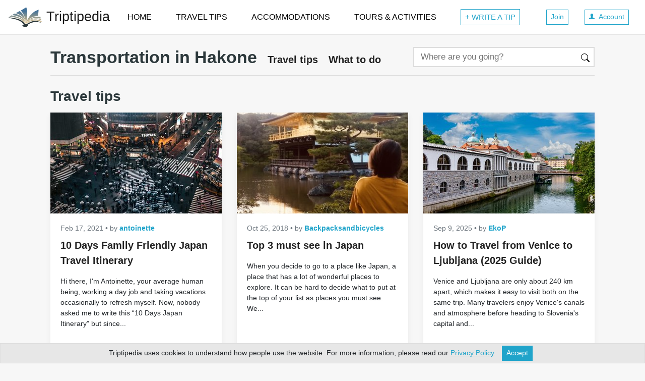

--- FILE ---
content_type: text/html; charset=utf-8
request_url: https://www.triptipedia.com/travel-tips/Hakone-Transportation
body_size: 22541
content:
<!DOCTYPE html>
<html lang="en">
  <head>
    <title>Travel Tips for Getting Around Hakone (Kanagawa) in 2026 | Triptipedia</title>
    <meta charset="utf-8">
    <style>:root{--breakpoint-xs:0;--breakpoint-sm:576px;--breakpoint-md:768px;--breakpoint-lg:992px;--breakpoint-xl:1200px;}*,::after,::before{box-sizing:border-box}html{font-family:sans-serif;line-height:1.15;-webkit-text-size-adjust:100%;-ms-text-size-adjust:100%;-ms-overflow-style:scrollbar;-webkit-tap-highlight-color:transparent}@-ms-viewport{width:device-width}article,aside,figcaption,figure,footer,header,hgroup,main,nav,section{display:block}body{margin:0;font-family:-apple-system,BlinkMacSystemFont,"Segoe UI",Roboto,"Helvetica Neue",Arial,sans-serif,"Apple Color Emoji","Segoe UI Emoji","Segoe UI Symbol","Noto Color Emoji";font-size:1rem;font-weight:400;line-height:1.5;color:#212529;text-align:left;background-color:#fff}[tabindex="-1"]:focus{outline:0 !important}hr{box-sizing:content-box;height:0;overflow:visible}h1,h2,h3,h4,h5,h6{margin-top:0;margin-bottom:.5rem}p{margin-top:0;margin-bottom:1rem}dl,ol,ul{margin-top:0;margin-bottom:1rem}ol ol,ol ul,ul ol,ul ul{margin-bottom:0}dt{font-weight:700}dd{margin-bottom:.5rem;margin-left:0}b,strong{font-weight:bolder}small{font-size:80%}a{color:#007bff;text-decoration:none;background-color:transparent;-webkit-text-decoration-skip:objects}a:hover{color:#0056b3;text-decoration:underline}a:not([href]):not([tabindex]){color:inherit;text-decoration:none}a:not([href]):not([tabindex]):focus,a:not([href]):not([tabindex]):hover{color:inherit;text-decoration:none}a:not([href]):not([tabindex]):focus{outline:0}img{vertical-align:middle;border-style:none}svg{overflow:hidden;vertical-align:middle}table{border-collapse:collapse}th{text-align:inherit}label{display:inline-block;margin-bottom:.5rem}button:focus{outline:1px dotted;outline:5px auto -webkit-focus-ring-color}button,input,optgroup,select,textarea{margin:0;font-family:inherit;font-size:inherit;line-height:inherit}button,input{overflow:visible}button,select{text-transform:none}[type=reset],[type=submit],button,html [type=button]{-webkit-appearance:button}[type=button]::-moz-focus-inner,[type=reset]::-moz-focus-inner,[type=submit]::-moz-focus-inner,button::-moz-focus-inner{padding:0;border-style:none}input[type=checkbox],input[type=radio]{box-sizing:border-box;padding:0}input[type=date],input[type=datetime-local],input[type=month],input[type=time]{-webkit-appearance:listbox}textarea{overflow:auto;resize:vertical}fieldset{min-width:0;padding:0;margin:0;border:0}legend{display:block;width:100%;max-width:100%;padding:0;margin-bottom:.5rem;font-size:1.5rem;line-height:inherit;color:inherit;white-space:normal}[type=number]::-webkit-inner-spin-button,[type=number]::-webkit-outer-spin-button{height:auto}::-webkit-file-upload-button{font:inherit;-webkit-appearance:button}[hidden]{display:none !important}.h1,.h2,.h3,.h4,.h5,.h6,h1,h2,h3,h4,h5,h6{margin-bottom:.5rem;font-weight:500;line-height:1.2;color:inherit}.h1,h1{font-size:2rem}.h2,h2{font-size:1.75rem}.h3,h3{font-size:1.5rem}.h4,h4{font-size:1.4rem}.h5,h5{font-size:1.25rem}.h6,h6{font-size:1rem}hr{margin-top:1rem;margin-bottom:1rem;border:0;border-top:1px solid rgba(0,0,0,.1)}.small,small{font-size:80%;font-weight:400}.list-unstyled{padding-left:0;list-style:none}.container{width:100%;padding-right:15px;padding-left:15px;margin-right:auto;margin-left:auto}@media(min-width:576px){.container{max-width:540px}}@media(min-width:768px){.container{max-width:720px}}@media(min-width:992px){.container{max-width:960px}}@media(min-width:1200px){.container{max-width:1140px}}.container-fluid{width:100%;padding-right:15px;padding-left:15px;margin-right:auto;margin-left:auto}.row{display:flex;flex-wrap:wrap;margin-right:-15px;margin-left:-15px}.no-gutters{margin-right:0;margin-left:0}.no-gutters>.col,.no-gutters>[class*=col-]{padding-right:0;padding-left:0}.col,.col-1,.col-10,.col-11,.col-12,.col-2,.col-3,.col-4,.col-5,.col-6,.col-7,.col-8,.col-9,.col-lg,.col-lg-1,.col-lg-10,.col-lg-11,.col-lg-12,.col-lg-2,.col-lg-3,.col-lg-4,.col-lg-5,.col-lg-6,.col-lg-7,.col-lg-8,.col-lg-9,.col-lg-auto,.col-md,.col-md-1,.col-md-10,.col-md-11,.col-md-12,.col-md-2,.col-md-3,.col-md-4,.col-md-5,.col-md-6,.col-md-7,.col-md-8,.col-md-9,.col-md-auto,.col-sm,.col-sm-1,.col-sm-10,.col-sm-11,.col-sm-12,.col-sm-2,.col-sm-3,.col-sm-4,.col-sm-5,.col-sm-6,.col-sm-7,.col-sm-8,.col-sm-9,.col-sm-auto,.col-xl,.col-xl-1,.col-xl-10,.col-xl-11,.col-xl-12,.col-xl-2,.col-xl-3,.col-xl-4,.col-xl-5,.col-xl-6,.col-xl-7,.col-xl-8,.col-xl-9,.col-xl-auto{position:relative;width:100%;min-height:1px;padding-right:15px;padding-left:15px}.col{flex-basis:0;flex-grow:1;max-width:100%}.col-1{flex:0 0 8.333333%;max-width:8.333333%}.col-2{flex:0 0 16.666667%;max-width:16.666667%}.col-3{flex:0 0 25%;max-width:25%}.col-4{flex:0 0 33.333333%;max-width:33.333333%}.col-5{flex:0 0 41.666667%;max-width:41.666667%}.col-6{flex:0 0 50%;max-width:50%}.col-7{flex:0 0 58.333333%;max-width:58.333333%}.col-8{flex:0 0 66.666667%;max-width:66.666667%}.col-9{flex:0 0 75%;max-width:75%}.col-10{flex:0 0 83.333333%;max-width:83.333333%}.col-11{flex:0 0 91.666667%;max-width:91.666667%}.col-12{flex:0 0 100%;max-width:100%}.order-first{order:-1}.order-last{order:13}.order-0{order:0}.order-1{order:1}.order-2{order:2}.order-3{order:3}.order-4{order:4}.order-5{order:5}.order-6{order:6}.order-7{order:7}.order-8{order:8}.order-9{order:9}.order-10{order:10}.order-11{order:11}.order-12{order:12}.offset-1{margin-left:8.333333%}.offset-2{margin-left:16.666667%}.offset-3{margin-left:25%}.offset-4{margin-left:33.333333%}.offset-5{margin-left:41.666667%}.offset-6{margin-left:50%}.offset-7{margin-left:58.333333%}.offset-8{margin-left:66.666667%}.offset-9{margin-left:75%}.offset-10{margin-left:83.333333%}.offset-11{margin-left:91.666667%}@media(min-width:576px){.col-sm{flex-basis:0;flex-grow:1;max-width:100%}.col-sm-auto{flex:0 0 auto;width:auto;max-width:none}.col-sm-1{flex:0 0 8.333333%;max-width:8.333333%}.col-sm-2{flex:0 0 16.666667%;max-width:16.666667%}.col-sm-3{flex:0 0 25%;max-width:25%}.col-sm-4{flex:0 0 33.333333%;max-width:33.333333%}.col-sm-5{flex:0 0 41.666667%;max-width:41.666667%}.col-sm-6{flex:0 0 50%;max-width:50%}.col-sm-7{flex:0 0 58.333333%;max-width:58.333333%}.col-sm-8{flex:0 0 66.666667%;max-width:66.666667%}.col-sm-9{flex:0 0 75%;max-width:75%}.col-sm-10{flex:0 0 83.333333%;max-width:83.333333%}.col-sm-11{flex:0 0 91.666667%;max-width:91.666667%}.col-sm-12{flex:0 0 100%;max-width:100%}.order-sm-first{order:-1}.order-sm-last{order:13}.order-sm-0{order:0}.order-sm-1{order:1}.order-sm-2{order:2}.order-sm-3{order:3}.order-sm-4{order:4}.order-sm-5{order:5}.order-sm-6{order:6}.order-sm-7{order:7}.order-sm-8{order:8}.order-sm-9{order:9}.order-sm-10{order:10}.order-sm-11{order:11}.order-sm-12{order:12}.offset-sm-0{margin-left:0}.offset-sm-1{margin-left:8.333333%}.offset-sm-2{margin-left:16.666667%}.offset-sm-3{margin-left:25%}.offset-sm-4{margin-left:33.333333%}.offset-sm-5{margin-left:41.666667%}.offset-sm-6{margin-left:50%}.offset-sm-7{margin-left:58.333333%}.offset-sm-8{margin-left:66.666667%}.offset-sm-9{margin-left:75%}.offset-sm-10{margin-left:83.333333%}.offset-sm-11{margin-left:91.666667%}}@media(min-width:768px){.col-md{flex-basis:0;flex-grow:1;max-width:100%}.col-md-auto{flex:0 0 auto;width:auto;max-width:none}.col-md-1{flex:0 0 8.333333%;max-width:8.333333%}.col-md-2{flex:0 0 16.666667%;max-width:16.666667%}.col-md-3{flex:0 0 25%;max-width:25%}.col-md-4{flex:0 0 33.333333%;max-width:33.333333%}.col-md-5{flex:0 0 41.666667%;max-width:41.666667%}.col-md-6{flex:0 0 50%;max-width:50%}.col-md-7{flex:0 0 58.333333%;max-width:58.333333%}.col-md-8{flex:0 0 66.666667%;max-width:66.666667%}.col-md-9{flex:0 0 75%;max-width:75%}.col-md-10{flex:0 0 83.333333%;max-width:83.333333%}.col-md-11{flex:0 0 91.666667%;max-width:91.666667%}.col-md-12{flex:0 0 100%;max-width:100%}.order-md-first{order:-1}.order-md-last{order:13}.order-md-0{order:0}.order-md-1{order:1}.order-md-2{order:2}.order-md-3{order:3}.order-md-4{order:4}.order-md-5{order:5}.order-md-6{order:6}.order-md-7{order:7}.order-md-8{order:8}.order-md-9{order:9}.order-md-10{order:10}.order-md-11{order:11}.order-md-12{order:12}.offset-md-0{margin-left:0}.offset-md-1{margin-left:8.333333%}.offset-md-2{margin-left:16.666667%}.offset-md-3{margin-left:25%}.offset-md-4{margin-left:33.333333%}.offset-md-5{margin-left:41.666667%}.offset-md-6{margin-left:50%}.offset-md-7{margin-left:58.333333%}.offset-md-8{margin-left:66.666667%}.offset-md-9{margin-left:75%}.offset-md-10{margin-left:83.333333%}.offset-md-11{margin-left:91.666667%}}@media(min-width:992px){.col-lg{flex-basis:0;flex-grow:1;max-width:100%}.col-lg-auto{flex:0 0 auto;width:auto;max-width:none}.col-lg-1{flex:0 0 8.333333%;max-width:8.333333%}.col-lg-2{flex:0 0 16.666667%;max-width:16.666667%}.col-lg-3{flex:0 0 25%;max-width:25%}.col-lg-4{flex:0 0 33.333333%;max-width:33.333333%}.col-lg-5{flex:0 0 41.666667%;max-width:41.666667%}.col-lg-6{flex:0 0 50%;max-width:50%}.col-lg-7{flex:0 0 58.333333%;max-width:58.333333%}.col-lg-8{flex:0 0 66.666667%;max-width:66.666667%}.col-lg-9{flex:0 0 75%;max-width:75%}.col-lg-10{flex:0 0 83.333333%;max-width:83.333333%}.col-lg-11{flex:0 0 91.666667%;max-width:91.666667%}.col-lg-12{flex:0 0 100%;max-width:100%}.order-lg-first{order:-1}.order-lg-last{order:13}.order-lg-0{order:0}.order-lg-1{order:1}.order-lg-2{order:2}.order-lg-3{order:3}.order-lg-4{order:4}.order-lg-5{order:5}.order-lg-6{order:6}.order-lg-7{order:7}.order-lg-8{order:8}.order-lg-9{order:9}.order-lg-10{order:10}.order-lg-11{order:11}.order-lg-12{order:12}.offset-lg-0{margin-left:0}.offset-lg-1{margin-left:8.333333%}.offset-lg-2{margin-left:16.666667%}.offset-lg-3{margin-left:25%}.offset-lg-4{margin-left:33.333333%}.offset-lg-5{margin-left:41.666667%}.offset-lg-6{margin-left:50%}.offset-lg-7{margin-left:58.333333%}.offset-lg-8{margin-left:66.666667%}.offset-lg-9{margin-left:75%}.offset-lg-10{margin-left:83.333333%}.offset-lg-11{margin-left:91.666667%}}@media(min-width:1200px){.col-xl{flex-basis:0;flex-grow:1;max-width:100%}.col-xl-auto{flex:0 0 auto;width:auto;max-width:none}.col-xl-1{flex:0 0 8.333333%;max-width:8.333333%}.col-xl-2{flex:0 0 16.666667%;max-width:16.666667%}.col-xl-3{flex:0 0 25%;max-width:25%}.col-xl-4{flex:0 0 33.333333%;max-width:33.333333%}.col-xl-5{flex:0 0 41.666667%;max-width:41.666667%}.col-xl-6{flex:0 0 50%;max-width:50%}.col-xl-7{flex:0 0 58.333333%;max-width:58.333333%}.col-xl-8{flex:0 0 66.666667%;max-width:66.666667%}.col-xl-9{flex:0 0 75%;max-width:75%}.col-xl-10{flex:0 0 83.333333%;max-width:83.333333%}.col-xl-11{flex:0 0 91.666667%;max-width:91.666667%}.col-xl-12{flex:0 0 100%;max-width:100%}.order-xl-first{order:-1}.order-xl-last{order:13}.order-xl-0{order:0}.order-xl-1{order:1}.order-xl-2{order:2}.order-xl-3{order:3}.order-xl-4{order:4}.order-xl-5{order:5}.order-xl-6{order:6}.order-xl-7{order:7}.order-xl-8{order:8}.order-xl-9{order:9}.order-xl-10{order:10}.order-xl-11{order:11}.order-xl-12{order:12}.offset-xl-0{margin-left:0}.offset-xl-1{margin-left:8.333333%}.offset-xl-2{margin-left:16.666667%}.offset-xl-3{margin-left:25%}.offset-xl-4{margin-left:33.333333%}.offset-xl-5{margin-left:41.666667%}.offset-xl-6{margin-left:50%}.offset-xl-7{margin-left:58.333333%}.offset-xl-8{margin-left:66.666667%}.offset-xl-9{margin-left:75%}.offset-xl-10{margin-left:83.333333%}.offset-xl-11{margin-left:91.666667%}}.table{width:100%;margin-bottom:1rem;background-color:transparent}.table td,.table th{padding:.75rem;vertical-align:top;border-top:1px solid #dee2e6}.table thead th{vertical-align:bottom;border-bottom:2px solid #dee2e6}.table tbody+tbody{border-top:2px solid #dee2e6}.table .table{background-color:#fff}.table-sm td,.table-sm th{padding:.3rem}.table-bordered{border:1px solid #dee2e6}.table-bordered td,.table-bordered th{border:1px solid #dee2e6}.table-bordered thead td,.table-bordered thead th{border-bottom-width:2px}.table-striped tbody tr:nth-of-type(odd){background-color:rgba(0,0,0,.05)}.table-hover tbody tr:hover{background-color:rgba(0,0,0,.075)}@media(max-width:575.98px){.table-responsive-sm{display:block;width:100%;overflow-x:auto;-webkit-overflow-scrolling:touch;-ms-overflow-style:-ms-autohiding-scrollbar}.table-responsive-sm>.table-bordered{border:0}}@media(max-width:767.98px){.table-responsive-md{display:block;width:100%;overflow-x:auto;-webkit-overflow-scrolling:touch;-ms-overflow-style:-ms-autohiding-scrollbar}.table-responsive-md>.table-bordered{border:0}}@media(max-width:991.98px){.table-responsive-lg{display:block;width:100%;overflow-x:auto;-webkit-overflow-scrolling:touch;-ms-overflow-style:-ms-autohiding-scrollbar}.table-responsive-lg>.table-bordered{border:0}}@media(max-width:1199.98px){.table-responsive-xl{display:block;width:100%;overflow-x:auto;-webkit-overflow-scrolling:touch;-ms-overflow-style:-ms-autohiding-scrollbar}.table-responsive-xl>.table-bordered{border:0}}.table-responsive{display:block;width:100%;overflow-x:auto;-webkit-overflow-scrolling:touch;-ms-overflow-style:-ms-autohiding-scrollbar}.table-responsive>.table-bordered{border:0}.form-control{display:block;width:100%;height:calc(2.25rem + 2px);padding:.375rem .75rem;font-size:1rem;line-height:1.5;color:#495057;background-color:#fff;background-clip:padding-box;border:1px solid #ced4da;border-radius:.25rem;transition:border-color .15s ease-in-out,box-shadow .15s ease-in-out}@media screen and (prefers-reduced-motion:reduce){.form-control{transition:none}}.form-control::-ms-expand{background-color:transparent;border:0}.form-control:focus{color:#495057;background-color:#fff;border-color:#80bdff;outline:0;box-shadow:0 0 0 .2rem rgba(0,123,255,.25)}.form-control::placeholder{color:#6c757d;opacity:1}.form-control:disabled,.form-control[readonly]{background-color:#e9ecef;opacity:1}select.form-control:focus::-ms-value{color:#495057;background-color:#fff}.form-control-file,.form-control-range{display:block;width:100%}.col-form-label{padding-top:calc(.375rem + 1px);padding-bottom:calc(.375rem + 1px);margin-bottom:0;font-size:inherit;line-height:1.5}.col-form-label-lg{padding-top:calc(.5rem + 1px);padding-bottom:calc(.5rem + 1px);font-size:1.25rem;line-height:1.5}.col-form-label-sm{padding-top:calc(.25rem + 1px);padding-bottom:calc(.25rem + 1px);font-size:.875rem;line-height:1.5}.form-control-plaintext{display:block;width:100%;padding-top:.375rem;padding-bottom:.375rem;margin-bottom:0;line-height:1.5;color:#212529;background-color:transparent;border:solid transparent;border-width:1px 0}.form-control-plaintext.form-control-lg,.form-control-plaintext.form-control-sm{padding-right:0;padding-left:0}.form-control-sm{height:calc(1.8125rem + 2px);padding:.25rem .5rem;font-size:.875rem;line-height:1.5;border-radius:.2rem}.form-control-lg{height:calc(2.875rem + 2px);padding:.5rem 1rem;font-size:1.25rem;line-height:1.5;border-radius:.3rem}select.form-control[multiple],select.form-control[size]{height:auto}textarea.form-control{height:auto}.form-group{margin-bottom:1rem}.form-text{display:block;margin-top:.25rem}.form-row{display:flex;flex-wrap:wrap;margin-right:-5px;margin-left:-5px}.form-row>.col,.form-row>[class*=col-]{padding-right:5px;padding-left:5px}.form-check{position:relative;display:block;padding-left:1.25rem}.form-check-input{position:absolute;margin-top:.3rem;margin-left:-1.25rem}.form-check-input:disabled~.form-check-label{color:#6c757d}.form-check-label{margin-bottom:0}.form-check-inline{display:inline-flex;align-items:center;padding-left:0;margin-right:.75rem}.form-check-inline .form-check-input{position:static;margin-top:0;margin-right:.3125rem;margin-left:0}.form-control.is-valid,.was-validated .custom-select:valid,.was-validated .form-control:valid{border-color:#28a745}.custom-select.is-valid:focus,.form-control.is-valid:focus,.was-validated .custom-select:valid:focus,.was-validated .form-control:valid:focus{border-color:#28a745;box-shadow:0 0 0 .2rem rgba(40,167,69,.25)}.custom-select.is-valid~.valid-feedback,.custom-select.is-valid~.valid-tooltip,.form-control.is-valid~.valid-feedback,.form-control.is-valid~.valid-tooltip,.was-validated .custom-select:valid~.valid-feedback,.was-validated .custom-select:valid~.valid-tooltip,.was-validated .form-control:valid~.valid-feedback,.was-validated .form-control:valid~.valid-tooltip{display:block}.form-control-file.is-valid~.valid-feedback,.form-control-file.is-valid~.valid-tooltip,.was-validated .form-control-file:valid~.valid-feedback,.was-validated .form-control-file:valid~.valid-tooltip{display:block}.form-check-input.is-valid~.form-check-label,.was-validated .form-check-input:valid~.form-check-label{color:#28a745}.form-check-input.is-valid~.valid-feedback,.form-check-input.is-valid~.valid-tooltip,.was-validated .form-check-input:valid~.valid-feedback,.was-validated .form-check-input:valid~.valid-tooltip{display:block}.custom-control-input.is-valid~.custom-control-label,.was-validated .custom-control-input:valid~.custom-control-label{color:#28a745}.custom-control-input.is-valid~.custom-control-label::before,.was-validated .custom-control-input:valid~.custom-control-label::before{background-color:#71dd8a}.custom-control-input.is-valid~.valid-feedback,.custom-control-input.is-valid~.valid-tooltip,.was-validated .custom-control-input:valid~.valid-feedback,.was-validated .custom-control-input:valid~.valid-tooltip{display:block}.custom-control-input.is-valid:checked~.custom-control-label::before,.was-validated .custom-control-input:valid:checked~.custom-control-label::before{background-color:#34ce57}.custom-control-input.is-valid:focus~.custom-control-label::before,.was-validated .custom-control-input:valid:focus~.custom-control-label::before{box-shadow:0 0 0 1px #fff,0 0 0 .2rem rgba(40,167,69,.25)}.custom-file-input.is-valid~.custom-file-label,.was-validated .custom-file-input:valid~.custom-file-label{border-color:#28a745}.custom-file-input.is-valid~.custom-file-label::after,.was-validated .custom-file-input:valid~.custom-file-label::after{border-color:inherit}.custom-file-input.is-valid~.valid-feedback,.custom-file-input.is-valid~.valid-tooltip,.was-validated .custom-file-input:valid~.valid-feedback,.was-validated .custom-file-input:valid~.valid-tooltip{display:block}.custom-file-input.is-valid:focus~.custom-file-label,.was-validated .custom-file-input:valid:focus~.custom-file-label{box-shadow:0 0 0 .2rem rgba(40,167,69,.25)}.invalid-feedback{display:none;width:100%;margin-top:.25rem;font-size:80%;color:#dc3545}.custom-select.is-invalid,.form-control.is-invalid,.was-validated .custom-select:invalid,.was-validated .form-control:invalid{border-color:#dc3545}.custom-select.is-invalid:focus,.form-control.is-invalid:focus,.was-validated .custom-select:invalid:focus,.was-validated .form-control:invalid:focus{border-color:#dc3545;box-shadow:0 0 0 .2rem rgba(220,53,69,.25)}.custom-select.is-invalid~.invalid-feedback,.custom-select.is-invalid~.invalid-tooltip,.form-control.is-invalid~.invalid-feedback,.form-control.is-invalid~.invalid-tooltip,.was-validated .custom-select:invalid~.invalid-feedback,.was-validated .custom-select:invalid~.invalid-tooltip,.was-validated .form-control:invalid~.invalid-feedback,.was-validated .form-control:invalid~.invalid-tooltip{display:block}.form-control-file.is-invalid~.invalid-feedback,.form-control-file.is-invalid~.invalid-tooltip,.was-validated .form-control-file:invalid~.invalid-feedback,.was-validated .form-control-file:invalid~.invalid-tooltip{display:block}.form-check-input.is-invalid~.form-check-label,.was-validated .form-check-input:invalid~.form-check-label{color:#dc3545}.form-check-input.is-invalid~.invalid-feedback,.form-check-input.is-invalid~.invalid-tooltip,.was-validated .form-check-input:invalid~.invalid-feedback,.was-validated .form-check-input:invalid~.invalid-tooltip{display:block}.custom-control-input.is-invalid~.custom-control-label,.was-validated .custom-control-input:invalid~.custom-control-label{color:#dc3545}.custom-control-input.is-invalid~.custom-control-label::before,.was-validated .custom-control-input:invalid~.custom-control-label::before{background-color:#efa2a9}.custom-control-input.is-invalid~.invalid-feedback,.custom-control-input.is-invalid~.invalid-tooltip,.was-validated .custom-control-input:invalid~.invalid-feedback,.was-validated .custom-control-input:invalid~.invalid-tooltip{display:block}.custom-control-input.is-invalid:checked~.custom-control-label::before,.was-validated .custom-control-input:invalid:checked~.custom-control-label::before{background-color:#e4606d}.custom-control-input.is-invalid:focus~.custom-control-label::before,.was-validated .custom-control-input:invalid:focus~.custom-control-label::before{box-shadow:0 0 0 1px #fff,0 0 0 .2rem rgba(220,53,69,.25)}.custom-file-input.is-invalid~.custom-file-label,.was-validated .custom-file-input:invalid~.custom-file-label{border-color:#dc3545}.custom-file-input.is-invalid~.custom-file-label::after,.was-validated .custom-file-input:invalid~.custom-file-label::after{border-color:inherit}.custom-file-input.is-invalid~.invalid-feedback,.custom-file-input.is-invalid~.invalid-tooltip,.was-validated .custom-file-input:invalid~.invalid-feedback,.was-validated .custom-file-input:invalid~.invalid-tooltip{display:block}.custom-file-input.is-invalid:focus~.custom-file-label,.was-validated .custom-file-input:invalid:focus~.custom-file-label{box-shadow:0 0 0 .2rem rgba(220,53,69,.25)}.form-inline{display:flex;flex-flow:row wrap;align-items:center}.form-inline .form-check{width:100%}@media(min-width:576px){.form-inline label{display:flex;align-items:center;justify-content:center;margin-bottom:0}.form-inline .form-group{display:flex;flex:0 0 auto;flex-flow:row wrap;align-items:center;margin-bottom:0}.form-inline .form-control{display:inline-block;width:auto;vertical-align:middle}.form-inline .form-control-plaintext{display:inline-block}.form-inline .custom-select,.form-inline .input-group{width:auto}.form-inline .form-check{display:flex;align-items:center;justify-content:center;width:auto;padding-left:0}.form-inline .form-check-input{position:relative;margin-top:0;margin-right:.25rem;margin-left:0}.form-inline .custom-control{align-items:center;justify-content:center}.form-inline .custom-control-label{margin-bottom:0}}.input-group{position:relative;display:flex;flex-wrap:wrap;align-items:stretch;width:100%}.input-group>.custom-file,.input-group>.custom-select,.input-group>.form-control{position:relative;flex:1 1 auto;width:1%;margin-bottom:0}.input-group>.custom-file+.custom-file,.input-group>.custom-file+.custom-select,.input-group>.custom-file+.form-control,.input-group>.custom-select+.custom-file,.input-group>.custom-select+.custom-select,.input-group>.custom-select+.form-control,.input-group>.form-control+.custom-file,.input-group>.form-control+.custom-select,.input-group>.form-control+.form-control{margin-left:-1px}.input-group>.custom-file .custom-file-input:focus~.custom-file-label,.input-group>.custom-select:focus,.input-group>.form-control:focus{z-index:3}.input-group>.custom-file .custom-file-input:focus{z-index:4}.input-group>.custom-select:not(:last-child),.input-group>.form-control:not(:last-child){border-top-right-radius:0;border-bottom-right-radius:0}.input-group>.custom-select:not(:first-child),.input-group>.form-control:not(:first-child){border-top-left-radius:0;border-bottom-left-radius:0}.input-group>.custom-file{display:flex;align-items:center}.input-group>.custom-file:not(:last-child) .custom-file-label,.input-group>.custom-file:not(:last-child) .custom-file-label::after{border-top-right-radius:0;border-bottom-right-radius:0}.input-group>.custom-file:not(:first-child) .custom-file-label{border-top-left-radius:0;border-bottom-left-radius:0}.input-group-append,.input-group-prepend{display:flex}.input-group-append .btn,.input-group-prepend .btn{position:relative;z-index:2}.input-group-append .btn+.btn,.input-group-append .btn+.input-group-text,.input-group-append .input-group-text+.btn,.input-group-append .input-group-text+.input-group-text,.input-group-prepend .btn+.btn,.input-group-prepend .btn+.input-group-text,.input-group-prepend .input-group-text+.btn,.input-group-prepend .input-group-text+.input-group-text{margin-left:-1px}.input-group-prepend{margin-right:-1px}.input-group-append{margin-left:-1px}.input-group-text{display:flex;align-items:center;padding:.375rem .75rem;margin-bottom:0;font-size:1rem;font-weight:400;line-height:1.5;color:#495057;text-align:center;white-space:nowrap;background-color:#e9ecef;border:1px solid #ced4da;border-radius:.25rem}.input-group-text input[type=checkbox],.input-group-text input[type=radio]{margin-top:0}.input-group-lg>.form-control,.input-group-lg>.input-group-append>.btn,.input-group-lg>.input-group-append>.input-group-text,.input-group-lg>.input-group-prepend>.btn,.input-group-lg>.input-group-prepend>.input-group-text{height:calc(2.875rem + 2px);padding:.5rem 1rem;font-size:1.25rem;line-height:1.5;border-radius:.3rem}.input-group-sm>.form-control,.input-group-sm>.input-group-append>.btn,.input-group-sm>.input-group-append>.input-group-text,.input-group-sm>.input-group-prepend>.btn,.input-group-sm>.input-group-prepend>.input-group-text{height:calc(1.8125rem + 2px);padding:.25rem .5rem;font-size:.875rem;line-height:1.5;border-radius:.2rem}.input-group>.input-group-append:last-child>.btn:not(:last-child):not(.dropdown-toggle),.input-group>.input-group-append:last-child>.input-group-text:not(:last-child),.input-group>.input-group-append:not(:last-child)>.btn,.input-group>.input-group-append:not(:last-child)>.input-group-text,.input-group>.input-group-prepend>.btn,.input-group>.input-group-prepend>.input-group-text{border-top-right-radius:0;border-bottom-right-radius:0}.input-group>.input-group-append>.btn,.input-group>.input-group-append>.input-group-text,.input-group>.input-group-prepend:first-child>.btn:not(:first-child),.input-group>.input-group-prepend:first-child>.input-group-text:not(:first-child),.input-group>.input-group-prepend:not(:first-child)>.btn,.input-group>.input-group-prepend:not(:first-child)>.input-group-text{border-top-left-radius:0;border-bottom-left-radius:0}.nav{display:flex;flex-wrap:wrap;padding-left:0;margin-bottom:0;list-style:none}.nav-justified .nav-item{flex-basis:0;flex-grow:1;text-align:center}.tab-content>.tab-pane{display:none}.tab-content>.active{display:block}.navbar{position:relative;display:flex;flex-wrap:wrap;align-items:center;justify-content:space-between;padding:.5rem 1rem}.navbar>.container,.navbar>.container-fluid{display:flex;flex-wrap:wrap;align-items:center;justify-content:space-between}.navbar-brand{display:inline-block;padding-top:.3125rem;padding-bottom:.3125rem;font-size:1.25rem;line-height:inherit;white-space:nowrap}.navbar-brand:focus,.navbar-brand:hover{text-decoration:none}.navbar-nav{display:flex;flex-direction:column;padding-left:0;margin-bottom:0;list-style:none}.navbar-nav .dropdown-menu{position:static;float:none}.navbar-text{display:inline-block;padding-top:.5rem;padding-bottom:.5rem}.navbar-collapse{flex-basis:100%;flex-grow:1;align-items:center}.navbar-toggler{padding:.25rem .75rem;font-size:1.25rem;line-height:1;background-color:transparent;border:1px solid transparent;border-radius:.25rem}.navbar-toggler:focus,.navbar-toggler:hover{text-decoration:none}.navbar-toggler:not(:disabled):not(.disabled){cursor:pointer}.navbar-toggler-icon{display:inline-block;width:1.5em;height:1.5em;vertical-align:middle;content:"";background:no-repeat center center;background-size:100% 100%}@media(max-width:575.98px){.navbar-expand-sm>.container,.navbar-expand-sm>.container-fluid{padding-right:0;padding-left:0}}@media(min-width:576px){.navbar-expand-sm{flex-flow:row nowrap;justify-content:flex-start}.navbar-expand-sm .navbar-nav{flex-direction:row}.navbar-expand-sm .navbar-nav .dropdown-menu{position:absolute}.navbar-expand-sm>.container,.navbar-expand-sm>.container-fluid{flex-wrap:nowrap}.navbar-expand-sm .navbar-collapse{display:flex !important;flex-basis:auto}.navbar-expand-sm .navbar-toggler{display:none}}@media(max-width:767.98px){.navbar-expand-md>.container,.navbar-expand-md>.container-fluid{padding-right:0;padding-left:0}}@media(min-width:768px){.navbar-expand-md{flex-flow:row nowrap;justify-content:flex-start}.navbar-expand-md .navbar-nav{flex-direction:row}.navbar-expand-md .navbar-nav .dropdown-menu{position:absolute}.navbar-expand-md>.container,.navbar-expand-md>.container-fluid{flex-wrap:nowrap}.navbar-expand-md .navbar-collapse{display:flex !important;flex-basis:auto}.navbar-expand-md .navbar-toggler{display:none}}@media(max-width:991.98px){.navbar-expand-lg>.container,.navbar-expand-lg>.container-fluid{padding-right:0;padding-left:0}}@media(min-width:992px){.navbar-expand-lg{flex-flow:row nowrap;justify-content:flex-start}.navbar-expand-lg .navbar-nav{flex-direction:row}.navbar-expand-lg .navbar-nav .dropdown-menu{position:absolute}.navbar-expand-lg>.container,.navbar-expand-lg>.container-fluid{flex-wrap:nowrap}.navbar-expand-lg .navbar-collapse{display:flex !important;flex-basis:auto}.navbar-expand-lg .navbar-toggler{display:none}}@media(max-width:1199.98px){.navbar-expand-xl>.container,.navbar-expand-xl>.container-fluid{padding-right:0;padding-left:0}}@media(min-width:1200px){.navbar-expand-xl{flex-flow:row nowrap;justify-content:flex-start}.navbar-expand-xl .navbar-nav{flex-direction:row}.navbar-expand-xl .navbar-nav .dropdown-menu{position:absolute}.navbar-expand-xl>.container,.navbar-expand-xl>.container-fluid{flex-wrap:nowrap}.navbar-expand-xl .navbar-collapse{display:flex !important;flex-basis:auto}.navbar-expand-xl .navbar-toggler{display:none}}.navbar-expand{flex-flow:row nowrap;justify-content:flex-start}.navbar-expand>.container,.navbar-expand>.container-fluid{padding-right:0;padding-left:0}.navbar-expand .navbar-nav{flex-direction:row}.navbar-expand .navbar-nav .dropdown-menu{position:absolute}.navbar-expand>.container,.navbar-expand>.container-fluid{flex-wrap:nowrap}.navbar-expand .navbar-collapse{display:flex !important;flex-basis:auto}.navbar-expand .navbar-toggler{display:none}.navbar-light .navbar-brand{color:rgba(0,0,0,.9)}.navbar-light .navbar-brand:focus,.navbar-light .navbar-brand:hover{color:rgba(0,0,0,.9)}.navbar-light .navbar-nav .active>.nav-link,.navbar-light .navbar-nav .nav-link.active,.navbar-light .navbar-nav .nav-link.show,.navbar-light .navbar-nav .show>.nav-link{color:rgba(0,0,0,.9)}.navbar-light .navbar-toggler{color:rgba(0,0,0,.5);border-color:rgba(0,0,0,.1)}.navbar-light .navbar-toggler-icon{background-image:url("data:image/svg+xml;charset=utf8,%3Csvg viewBox='0 0 30 30' xmlns='http://www.w3.org/2000/svg'%3E%3Cpath stroke='rgba(0, 0, 0, 0.5)' stroke-width='2' stroke-linecap='round' stroke-miterlimit='10' d='M4 7h22M4 15h22M4 23h22'/%3E%3C/svg%3E")}.navbar-light .navbar-text{color:rgba(0,0,0,.5)}.navbar-light .navbar-text a{color:rgba(0,0,0,.9)}.navbar-light .navbar-text a:focus,.navbar-light .navbar-text a:hover{color:rgba(0,0,0,.9)}.navbar-dark .navbar-brand{color:#fff}.navbar-dark .navbar-brand:focus,.navbar-dark .navbar-brand:hover{color:#fff}.navbar-dark .navbar-nav .nav-link{color:rgba(255,255,255,.5)}.navbar-dark .navbar-nav .nav-link:focus,.navbar-dark .navbar-nav .nav-link:hover{color:rgba(255,255,255,.75)}.navbar-dark .navbar-nav .nav-link.disabled{color:rgba(255,255,255,.25)}.navbar-dark .navbar-nav .active>.nav-link,.navbar-dark .navbar-nav .nav-link.active,.navbar-dark .navbar-nav .nav-link.show,.navbar-dark .navbar-nav .show>.nav-link{color:#fff}.navbar-dark .navbar-toggler{color:rgba(255,255,255,.5);border-color:rgba(255,255,255,.1)}.navbar-dark .navbar-toggler-icon{background-image:url("data:image/svg+xml;charset=utf8,%3Csvg viewBox='0 0 30 30' xmlns='http://www.w3.org/2000/svg'%3E%3Cpath stroke='rgba(255, 255, 255, 0.5)' stroke-width='2' stroke-linecap='round' stroke-miterlimit='10' d='M4 7h22M4 15h22M4 23h22'/%3E%3C/svg%3E")}.navbar-dark .navbar-text{color:rgba(255,255,255,.5)}.navbar-dark .navbar-text a{color:#fff}.navbar-dark .navbar-text a:focus,.navbar-dark .navbar-text a:hover{color:#fff}.card{position:relative;display:flex;flex-direction:column;min-width:0;word-wrap:break-word;background-color:#fff;background-clip:border-box;}.card>hr{margin-right:0;margin-left:0}.card>.list-group:first-child .list-group-item:first-child{border-top-left-radius:.25rem;border-top-right-radius:.25rem}.card>.list-group:last-child .list-group-item:last-child{border-bottom-right-radius:.25rem;border-bottom-left-radius:.25rem}.card-body{flex:1 1 auto;padding:1.25rem}.card-title{margin-bottom:.75rem}.card-text:last-child{margin-bottom:0}.card-link:hover{text-decoration:none}.card-link+.card-link{margin-left:1.25rem}.card-header{padding:.75rem 1.25rem;margin-bottom:0;background-color:rgba(0,0,0,.03);border-bottom:1px solid rgba(0,0,0,.125)}.card-header:first-child{border-radius:calc(.25rem - 1px) calc(.25rem - 1px) 0 0}.card-header+.list-group .list-group-item:first-child{border-top:0}.card-footer{padding:.75rem 1.25rem;background-color:rgba(0,0,0,.03);border-top:1px solid rgba(0,0,0,.125)}.card-footer:last-child{border-radius:0 0 calc(.25rem - 1px) calc(.25rem - 1px)}.badge{display:inline-block;padding:.25em .4em;font-size:75%;font-weight:700;line-height:1;text-align:center;white-space:nowrap;vertical-align:baseline;border-radius:.25rem}.badge:empty{display:none}.badge-pill{padding-right:.6em;padding-left:.6em;border-radius:10rem}.badge-primary{color:#fff;background-color:#007bff}.badge-primary[href]:focus,.badge-primary[href]:hover{color:#fff;text-decoration:none;background-color:#0062cc}.badge-secondary{color:#fff;background-color:#6c757d}.badge-secondary[href]:focus,.badge-secondary[href]:hover{color:#fff;text-decoration:none;background-color:#545b62}.badge-success{color:#fff;background-color:#28a745}.badge-success[href]:focus,.badge-success[href]:hover{color:#fff;text-decoration:none;background-color:#1e7e34}.badge-info{color:#fff;background-color:#17a2b8}.badge-info[href]:focus,.badge-info[href]:hover{color:#fff;text-decoration:none;background-color:#117a8b}.badge-warning{color:#212529;background-color:#ffc107}.badge-warning[href]:focus,.badge-warning[href]:hover{color:#212529;text-decoration:none;background-color:#d39e00}.badge-danger{color:#fff;background-color:#dc3545}.badge-danger[href]:focus,.badge-danger[href]:hover{color:#fff;text-decoration:none;background-color:#bd2130}.badge-light{color:#212529;background-color:#f8f9fa}.badge-light[href]:focus,.badge-light[href]:hover{color:#212529;text-decoration:none;background-color:#dae0e5}.badge-dark{color:#fff;background-color:#343a40}.badge-dark[href]:focus,.badge-dark[href]:hover{color:#fff;text-decoration:none;background-color:#1d2124}.alert{position:relative;padding:.75rem 1.25rem;margin-bottom:1rem;border:1px solid transparent;border-radius:.25rem}.alert-heading{color:inherit}.alert-link{font-weight:700}.alert-primary{color:#004085;background-color:#cce5ff;border-color:#b8daff}.alert-primary hr{border-top-color:#9fcdff}.alert-primary .alert-link{color:#002752}.alert-secondary{color:#383d41;background-color:#e2e3e5;border-color:#d6d8db}.alert-secondary hr{border-top-color:#c8cbcf}.alert-secondary .alert-link{color:#202326}.alert-success{color:#155724;background-color:#d4edda;border-color:#c3e6cb}.alert-success hr{border-top-color:#b1dfbb}.alert-success .alert-link{color:#0b2e13}.alert-info{color:#0c5460;background-color:#d1ecf1;border-color:#bee5eb}.alert-info hr{border-top-color:#abdde5}.alert-info .alert-link{color:#062c33}.alert-warning{color:#856404;background-color:#fff3cd;border-color:#ffeeba}.alert-warning hr{border-top-color:#ffe8a1}.alert-warning .alert-link{color:#533f03}.alert-danger{color:#721c24;background-color:#f8d7da;border-color:#f5c6cb}.alert-danger hr{border-top-color:#f1b0b7}.alert-danger .alert-link{color:#491217}.align-baseline{vertical-align:baseline !important}.align-top{vertical-align:top !important}.align-middle{vertical-align:middle !important}.align-bottom{vertical-align:bottom !important}.align-text-bottom{vertical-align:text-bottom !important}.align-text-top{vertical-align:text-top !important}.bg-primary{background-color:#007bff !important}a.bg-primary:focus,a.bg-primary:hover,button.bg-primary:focus,button.bg-primary:hover{background-color:#0062cc !important}.bg-secondary{background-color:#6c757d !important}a.bg-secondary:focus,a.bg-secondary:hover,button.bg-secondary:focus,button.bg-secondary:hover{background-color:#545b62 !important}.bg-success{background-color:#28a745 !important}a.bg-success:focus,a.bg-success:hover,button.bg-success:focus,button.bg-success:hover{background-color:#1e7e34 !important}.bg-warning{background-color:#ffc107 !important}a.bg-warning:focus,a.bg-warning:hover,button.bg-warning:focus,button.bg-warning:hover{background-color:#d39e00 !important}.bg-danger{background-color:#dc3545 !important}a.bg-danger:focus,a.bg-danger:hover,button.bg-danger:focus,button.bg-danger:hover{background-color:#bd2130 !important}.bg-light{background-color:#f8f9fa !important}a.bg-light:focus,a.bg-light:hover,button.bg-light:focus,button.bg-light:hover{background-color:#dae0e5 !important}.bg-dark{background-color:#343a40 !important}a.bg-dark:focus,a.bg-dark:hover,button.bg-dark:focus,button.bg-dark:hover{background-color:#1d2124 !important}.border{border:1px solid #dee2e6 !important}.rounded{border-radius:.25rem !important}.rounded-circle{border-radius:50% !important}.rounded-0{border-radius:0 !important}.clearfix::after{display:block;clear:both;content:""}.d-none{display:none !important}.d-inline{display:inline !important}.d-inline-block{display:inline-block !important}.d-block{display:block !important}.d-table{display:table !important}.d-table-row{display:table-row !important}.d-flex{display:flex !important}.d-inline-flex{display:inline-flex !important}@media(min-width:576px){.d-sm-none{display:none !important}.d-sm-inline{display:inline !important}.d-sm-inline-block{display:inline-block !important}.d-sm-block{display:block !important}.d-sm-table{display:table !important}.d-sm-table-row{display:table-row !important}.d-sm-table-cell{display:table-cell !important}.d-sm-flex{display:flex !important}.d-sm-inline-flex{display:inline-flex !important}}@media(min-width:768px){.d-md-none{display:none !important}.d-md-inline{display:inline !important}.d-md-inline-block{display:inline-block !important}.d-md-block{display:block !important}.d-md-table{display:table !important}.d-md-table-row{display:table-row !important}.d-md-table-cell{display:table-cell !important}.d-md-flex{display:flex !important}.d-md-inline-flex{display:inline-flex !important}}@media(min-width:992px){.d-lg-none{display:none !important}.d-lg-inline{display:inline !important}.d-lg-inline-block{display:inline-block !important}.d-lg-block{display:block !important}.d-lg-table{display:table !important}.d-lg-table-row{display:table-row !important}.d-lg-table-cell{display:table-cell !important}.d-lg-flex{display:flex !important}.d-lg-inline-flex{display:inline-flex !important}}@media(min-width:1200px){.d-xl-none{display:none !important}.d-xl-inline{display:inline !important}.d-xl-inline-block{display:inline-block !important}.d-xl-block{display:block !important}.d-xl-table{display:table !important}.d-xl-table-row{display:table-row !important}.d-xl-table-cell{display:table-cell !important}.d-xl-flex{display:flex !important}.d-xl-inline-flex{display:inline-flex !important}}@media print{.d-print-none{display:none !important}.d-print-inline{display:inline !important}.d-print-inline-block{display:inline-block !important}.d-print-block{display:block !important}.d-print-table{display:table !important}.d-print-table-row{display:table-row !important}.d-print-table-cell{display:table-cell !important}.d-print-flex{display:flex !important}.d-print-inline-flex{display:inline-flex !important}}.flex-row{flex-direction:row !important}.flex-column{flex-direction:column !important}.flex-row-reverse{flex-direction:row-reverse !important}.flex-column-reverse{flex-direction:column-reverse !important}.flex-wrap{flex-wrap:wrap !important}.flex-nowrap{flex-wrap:nowrap !important}.flex-wrap-reverse{flex-wrap:wrap-reverse !important}.flex-fill{flex:1 1 auto !important}.flex-grow-0{flex-grow:0 !important}.flex-grow-1{flex-grow:1 !important}.flex-shrink-0{flex-shrink:0 !important}.flex-shrink-1{flex-shrink:1 !important}.justify-content-start{justify-content:flex-start !important}.justify-content-end{justify-content:flex-end !important}.justify-content-center{justify-content:center !important}.justify-content-between{justify-content:space-between !important}.justify-content-around{justify-content:space-around !important}.align-items-start{align-items:flex-start !important}.align-items-end{align-items:flex-end !important}.align-items-center{align-items:center !important}.align-items-baseline{align-items:baseline !important}.align-items-stretch{align-items:stretch !important}.align-content-start{align-content:flex-start !important}.align-content-end{align-content:flex-end !important}.align-content-center{align-content:center !important}.align-content-between{align-content:space-between !important}.align-content-around{align-content:space-around !important}.align-content-stretch{align-content:stretch !important}.align-self-auto{align-self:auto !important}.align-self-start{align-self:flex-start !important}.align-self-end{align-self:flex-end !important}.align-self-center{align-self:center !important}.align-self-baseline{align-self:baseline !important}.align-self-stretch{align-self:stretch !important}@media(min-width:576px){.flex-sm-row{flex-direction:row !important}.flex-sm-column{flex-direction:column !important}.flex-sm-row-reverse{flex-direction:row-reverse !important}.flex-sm-column-reverse{flex-direction:column-reverse !important}.flex-sm-wrap{flex-wrap:wrap !important}.flex-sm-nowrap{flex-wrap:nowrap !important}.flex-sm-wrap-reverse{flex-wrap:wrap-reverse !important}.flex-sm-fill{flex:1 1 auto !important}.flex-sm-grow-0{flex-grow:0 !important}.flex-sm-grow-1{flex-grow:1 !important}.flex-sm-shrink-0{flex-shrink:0 !important}.flex-sm-shrink-1{flex-shrink:1 !important}.justify-content-sm-start{justify-content:flex-start !important}.justify-content-sm-end{justify-content:flex-end !important}.justify-content-sm-center{justify-content:center !important}.justify-content-sm-between{justify-content:space-between !important}.justify-content-sm-around{justify-content:space-around !important}.align-items-sm-start{align-items:flex-start !important}.align-items-sm-end{align-items:flex-end !important}.align-items-sm-center{align-items:center !important}.align-items-sm-baseline{align-items:baseline !important}.align-items-sm-stretch{align-items:stretch !important}.align-content-sm-start{align-content:flex-start !important}.align-content-sm-end{align-content:flex-end !important}.align-content-sm-center{align-content:center !important}.align-content-sm-between{align-content:space-between !important}.align-content-sm-around{align-content:space-around !important}.align-content-sm-stretch{align-content:stretch !important}.align-self-sm-auto{align-self:auto !important}.align-self-sm-start{align-self:flex-start !important}.align-self-sm-end{align-self:flex-end !important}.align-self-sm-center{align-self:center !important}.align-self-sm-baseline{align-self:baseline !important}.align-self-sm-stretch{align-self:stretch !important}}@media(min-width:768px){.flex-md-row{flex-direction:row !important}.flex-md-column{flex-direction:column !important}.flex-md-row-reverse{flex-direction:row-reverse !important}.flex-md-column-reverse{flex-direction:column-reverse !important}.flex-md-wrap{flex-wrap:wrap !important}.flex-md-nowrap{flex-wrap:nowrap !important}.flex-md-wrap-reverse{flex-wrap:wrap-reverse !important}.flex-md-fill{flex:1 1 auto !important}.flex-md-grow-0{flex-grow:0 !important}.flex-md-grow-1{flex-grow:1 !important}.flex-md-shrink-0{flex-shrink:0 !important}.flex-md-shrink-1{flex-shrink:1 !important}.justify-content-md-start{justify-content:flex-start !important}.justify-content-md-end{justify-content:flex-end !important}.justify-content-md-center{justify-content:center !important}.justify-content-md-between{justify-content:space-between !important}.justify-content-md-around{justify-content:space-around !important}.align-items-md-start{align-items:flex-start !important}.align-items-md-end{align-items:flex-end !important}.align-items-md-center{align-items:center !important}.align-items-md-baseline{align-items:baseline !important}.align-items-md-stretch{align-items:stretch !important}.align-content-md-start{align-content:flex-start !important}.align-content-md-end{align-content:flex-end !important}.align-content-md-center{align-content:center !important}.align-content-md-between{align-content:space-between !important}.align-content-md-around{align-content:space-around !important}.align-content-md-stretch{align-content:stretch !important}.align-self-md-auto{align-self:auto !important}.align-self-md-start{align-self:flex-start !important}.align-self-md-end{align-self:flex-end !important}.align-self-md-center{align-self:center !important}.align-self-md-baseline{align-self:baseline !important}.align-self-md-stretch{align-self:stretch !important}}@media(min-width:992px){.flex-lg-row{flex-direction:row !important}.flex-lg-column{flex-direction:column !important}.flex-lg-row-reverse{flex-direction:row-reverse !important}.flex-lg-column-reverse{flex-direction:column-reverse !important}.flex-lg-wrap{flex-wrap:wrap !important}.flex-lg-nowrap{flex-wrap:nowrap !important}.flex-lg-wrap-reverse{flex-wrap:wrap-reverse !important}.flex-lg-fill{flex:1 1 auto !important}.flex-lg-grow-0{flex-grow:0 !important}.flex-lg-grow-1{flex-grow:1 !important}.flex-lg-shrink-0{flex-shrink:0 !important}.flex-lg-shrink-1{flex-shrink:1 !important}.justify-content-lg-start{justify-content:flex-start !important}.justify-content-lg-end{justify-content:flex-end !important}.justify-content-lg-center{justify-content:center !important}.justify-content-lg-between{justify-content:space-between !important}.justify-content-lg-around{justify-content:space-around !important}.align-items-lg-start{align-items:flex-start !important}.align-items-lg-end{align-items:flex-end !important}.align-items-lg-center{align-items:center !important}.align-items-lg-baseline{align-items:baseline !important}.align-items-lg-stretch{align-items:stretch !important}.align-content-lg-start{align-content:flex-start !important}.align-content-lg-end{align-content:flex-end !important}.align-content-lg-center{align-content:center !important}.align-content-lg-between{align-content:space-between !important}.align-content-lg-around{align-content:space-around !important}.align-content-lg-stretch{align-content:stretch !important}.align-self-lg-auto{align-self:auto !important}.align-self-lg-start{align-self:flex-start !important}.align-self-lg-end{align-self:flex-end !important}.align-self-lg-center{align-self:center !important}.align-self-lg-baseline{align-self:baseline !important}.align-self-lg-stretch{align-self:stretch !important}}@media(min-width:1200px){.flex-xl-row{flex-direction:row !important}.flex-xl-column{flex-direction:column !important}.flex-xl-row-reverse{flex-direction:row-reverse !important}.flex-xl-column-reverse{flex-direction:column-reverse !important}.flex-xl-wrap{flex-wrap:wrap !important}.flex-xl-nowrap{flex-wrap:nowrap !important}.flex-xl-wrap-reverse{flex-wrap:wrap-reverse !important}.flex-xl-fill{flex:1 1 auto !important}.flex-xl-grow-0{flex-grow:0 !important}.flex-xl-grow-1{flex-grow:1 !important}.flex-xl-shrink-0{flex-shrink:0 !important}.flex-xl-shrink-1{flex-shrink:1 !important}.justify-content-xl-start{justify-content:flex-start !important}.justify-content-xl-end{justify-content:flex-end !important}.justify-content-xl-center{justify-content:center !important}.justify-content-xl-between{justify-content:space-between !important}.justify-content-xl-around{justify-content:space-around !important}.align-items-xl-start{align-items:flex-start !important}.align-items-xl-end{align-items:flex-end !important}.align-items-xl-center{align-items:center !important}.align-items-xl-baseline{align-items:baseline !important}.align-items-xl-stretch{align-items:stretch !important}.align-content-xl-start{align-content:flex-start !important}.align-content-xl-end{align-content:flex-end !important}.align-content-xl-center{align-content:center !important}.align-content-xl-between{align-content:space-between !important}.align-content-xl-around{align-content:space-around !important}.align-content-xl-stretch{align-content:stretch !important}.align-self-xl-auto{align-self:auto !important}.align-self-xl-start{align-self:flex-start !important}.align-self-xl-end{align-self:flex-end !important}.align-self-xl-center{align-self:center !important}.align-self-xl-baseline{align-self:baseline !important}.align-self-xl-stretch{align-self:stretch !important}}.float-right{float:right !important}.float-none{float:none !important}@media(min-width:576px){.float-sm-left{float:left !important}.float-sm-right{float:right !important}.float-sm-none{float:none !important}}@media(min-width:768px){.float-md-left{float:left !important}.float-md-right{float:right !important}.float-md-none{float:none !important}}@media(min-width:992px){.float-lg-left{float:left !important}.float-lg-right{float:right !important}.float-lg-none{float:none !important}}@media(min-width:1200px){.float-xl-left{float:left !important}.float-xl-right{float:right !important}.float-xl-none{float:none !important}}.position-static{position:static !important}.position-relative{position:relative !important}.position-absolute{position:absolute !important}.position-fixed{position:fixed !important}.position-sticky{position:sticky !important}.fixed-top{position:fixed;top:0;right:0;left:0;z-index:1030}.fixed-bottom{position:fixed;right:0;bottom:0;left:0;z-index:1030}@supports(position:sticky){.sticky-top{position:sticky;top:0;z-index:1020}}.shadow-sm{box-shadow:0 .125rem .25rem rgba(0,0,0,.075) !important}.shadow{box-shadow:0 .5rem 1rem rgba(0,0,0,.15) !important}.shadow-lg{box-shadow:0 1rem 3rem rgba(0,0,0,.175) !important}.shadow-none{box-shadow:none !important}.w-25{width:25% !important}.w-50{width:50% !important}.w-75{width:75% !important}.w-100{width:100% !important}.w-auto{width:auto !important}.h-25{height:25% !important}.h-50{height:50% !important}.h-75{height:75% !important}.h-100{height:100% !important}.h-auto{height:auto !important}.mw-100{max-width:100% !important}.mh-100{max-height:100% !important}.m-0{margin:0 !important}.mt-0,.my-0{margin-top:0 !important}.mr-0,.mx-0{margin-right:0 !important}.mb-0,.my-0{margin-bottom:0 !important}.ml-0,.mx-0{margin-left:0 !important}.m-1{margin:.25rem !important}.mt-1,.my-1{margin-top:.25rem !important}.mr-1,.mx-1{margin-right:.25rem !important}.mb-1,.my-1{margin-bottom:.25rem !important}.ml-1,.mx-1{margin-left:.25rem !important}.m-2{margin:.5rem !important}.mt-2,.my-2{margin-top:.5rem !important}.mr-2,.mx-2{margin-right:.5rem !important}.mb-2,.my-2{margin-bottom:.5rem !important}.ml-2,.mx-2{margin-left:.5rem !important}.m-3{margin:1rem !important}.mt-3,.my-3{margin-top:1rem !important}.mr-3,.mx-3{margin-right:1rem !important}.mb-3,.my-3{margin-bottom:1rem !important}.ml-3,.mx-3{margin-left:1rem !important}.m-4{margin:1.5rem !important}.mt-4,.my-4{margin-top:1.5rem !important}.mr-4,.mx-4{margin-right:1.5rem !important}.mb-4,.my-4{margin-bottom:1.5rem !important}.ml-4,.mx-4{margin-left:1.5rem !important}.m-5{margin:3rem !important}.mt-5,.my-5{margin-top:3rem !important}.mr-5,.mx-5{margin-right:3rem !important}.mb-5,.my-5{margin-bottom:3rem !important}.ml-5,.mx-5{margin-left:3rem !important}.p-0{padding:0 !important}.pt-0,.py-0{padding-top:0 !important}.pr-0,.px-0{padding-right:0 !important}.pb-0,.py-0{padding-bottom:0 !important}.pl-0,.px-0{padding-left:0 !important}.p-1{padding:.25rem !important}.pt-1,.py-1{padding-top:.25rem !important}.pr-1,.px-1{padding-right:.25rem !important}.pb-1,.py-1{padding-bottom:.25rem !important}.pl-1,.px-1{padding-left:.25rem !important}.p-2{padding:.5rem !important}.pt-2,.py-2{padding-top:.5rem !important}.pr-2,.px-2{padding-right:.5rem !important}.pb-2,.py-2{padding-bottom:.5rem !important}.pl-2,.px-2{padding-left:.5rem !important}.p-3{padding:1rem !important}.pt-3,.py-3{padding-top:1rem !important}.pr-3,.px-3{padding-right:1rem !important}.pb-3,.py-3{padding-bottom:1rem !important}.pl-3,.px-3{padding-left:1rem !important}.p-4{padding:1.5rem !important}.pt-4,.py-4{padding-top:1.5rem !important}.pr-4,.px-4{padding-right:1.5rem !important}.pb-4,.py-4{padding-bottom:1.5rem !important}.pl-4,.px-4{padding-left:1.5rem !important}.p-5{padding:3rem !important}.pt-5,.py-5{padding-top:3rem !important}.pr-5,.px-5{padding-right:3rem !important}.pb-5,.py-5{padding-bottom:3rem !important}.pl-5,.px-5{padding-left:3rem !important}.m-auto{margin:auto !important}.mt-auto,.my-auto{margin-top:auto !important}.mr-auto,.mx-auto{margin-right:auto !important}.mb-auto,.my-auto{margin-bottom:auto !important}.ml-auto,.mx-auto{margin-left:auto !important}@media(min-width:576px){.m-sm-0{margin:0 !important}.mt-sm-0,.my-sm-0{margin-top:0 !important}.mr-sm-0,.mx-sm-0{margin-right:0 !important}.mb-sm-0,.my-sm-0{margin-bottom:0 !important}.ml-sm-0,.mx-sm-0{margin-left:0 !important}.m-sm-1{margin:.25rem !important}.mt-sm-1,.my-sm-1{margin-top:.25rem !important}.mr-sm-1,.mx-sm-1{margin-right:.25rem !important}.mb-sm-1,.my-sm-1{margin-bottom:.25rem !important}.ml-sm-1,.mx-sm-1{margin-left:.25rem !important}.m-sm-2{margin:.5rem !important}.mt-sm-2,.my-sm-2{margin-top:.5rem !important}.mr-sm-2,.mx-sm-2{margin-right:.5rem !important}.mb-sm-2,.my-sm-2{margin-bottom:.5rem !important}.ml-sm-2,.mx-sm-2{margin-left:.5rem !important}.m-sm-3{margin:1rem !important}.mt-sm-3,.my-sm-3{margin-top:1rem !important}.mr-sm-3,.mx-sm-3{margin-right:1rem !important}.mb-sm-3,.my-sm-3{margin-bottom:1rem !important}.ml-sm-3,.mx-sm-3{margin-left:1rem !important}.m-sm-4{margin:1.5rem !important}.mt-sm-4,.my-sm-4{margin-top:1.5rem !important}.mr-sm-4,.mx-sm-4{margin-right:1.5rem !important}.mb-sm-4,.my-sm-4{margin-bottom:1.5rem !important}.ml-sm-4,.mx-sm-4{margin-left:1.5rem !important}.m-sm-5{margin:3rem !important}.mt-sm-5,.my-sm-5{margin-top:3rem !important}.mr-sm-5,.mx-sm-5{margin-right:3rem !important}.mb-sm-5,.my-sm-5{margin-bottom:3rem !important}.ml-sm-5,.mx-sm-5{margin-left:3rem !important}.p-sm-0{padding:0 !important}.pt-sm-0,.py-sm-0{padding-top:0 !important}.pr-sm-0,.px-sm-0{padding-right:0 !important}.pb-sm-0,.py-sm-0{padding-bottom:0 !important}.pl-sm-0,.px-sm-0{padding-left:0 !important}.p-sm-1{padding:.25rem !important}.pt-sm-1,.py-sm-1{padding-top:.25rem !important}.pr-sm-1,.px-sm-1{padding-right:.25rem !important}.pb-sm-1,.py-sm-1{padding-bottom:.25rem !important}.pl-sm-1,.px-sm-1{padding-left:.25rem !important}.p-sm-2{padding:.5rem !important}.pt-sm-2,.py-sm-2{padding-top:.5rem !important}.pr-sm-2,.px-sm-2{padding-right:.5rem !important}.pb-sm-2,.py-sm-2{padding-bottom:.5rem !important}.pl-sm-2,.px-sm-2{padding-left:.5rem !important}.p-sm-3{padding:1rem !important}.pt-sm-3,.py-sm-3{padding-top:1rem !important}.pr-sm-3,.px-sm-3{padding-right:1rem !important}.pb-sm-3,.py-sm-3{padding-bottom:1rem !important}.pl-sm-3,.px-sm-3{padding-left:1rem !important}.p-sm-4{padding:1.5rem !important}.pt-sm-4,.py-sm-4{padding-top:1.5rem !important}.pr-sm-4,.px-sm-4{padding-right:1.5rem !important}.pb-sm-4,.py-sm-4{padding-bottom:1.5rem !important}.pl-sm-4,.px-sm-4{padding-left:1.5rem !important}.p-sm-5{padding:3rem !important}.pt-sm-5,.py-sm-5{padding-top:3rem !important}.pr-sm-5,.px-sm-5{padding-right:3rem !important}.pb-sm-5,.py-sm-5{padding-bottom:3rem !important}.pl-sm-5,.px-sm-5{padding-left:3rem !important}.m-sm-auto{margin:auto !important}.mt-sm-auto,.my-sm-auto{margin-top:auto !important}.mr-sm-auto,.mx-sm-auto{margin-right:auto !important}.mb-sm-auto,.my-sm-auto{margin-bottom:auto !important}.ml-sm-auto,.mx-sm-auto{margin-left:auto !important}}@media(min-width:768px){.m-md-0{margin:0 !important}.mt-md-0,.my-md-0{margin-top:0 !important}.mr-md-0,.mx-md-0{margin-right:0 !important}.mb-md-0,.my-md-0{margin-bottom:0 !important}.ml-md-0,.mx-md-0{margin-left:0 !important}.m-md-1{margin:.25rem !important}.mt-md-1,.my-md-1{margin-top:.25rem !important}.mr-md-1,.mx-md-1{margin-right:.25rem !important}.mb-md-1,.my-md-1{margin-bottom:.25rem !important}.ml-md-1,.mx-md-1{margin-left:.25rem !important}.m-md-2{margin:.5rem !important}.mt-md-2,.my-md-2{margin-top:.5rem !important}.mr-md-2,.mx-md-2{margin-right:.5rem !important}.mb-md-2,.my-md-2{margin-bottom:.5rem !important}.ml-md-2,.mx-md-2{margin-left:.5rem !important}.m-md-3{margin:1rem !important}.mt-md-3,.my-md-3{margin-top:1rem !important}.mr-md-3,.mx-md-3{margin-right:1rem !important}.mb-md-3,.my-md-3{margin-bottom:1rem !important}.ml-md-3,.mx-md-3{margin-left:1rem !important}.m-md-4{margin:1.5rem !important}.mt-md-4,.my-md-4{margin-top:1.5rem !important}.mr-md-4,.mx-md-4{margin-right:1.5rem !important}.mb-md-4,.my-md-4{margin-bottom:1.5rem !important}.ml-md-4,.mx-md-4{margin-left:1.5rem !important}.m-md-5{margin:3rem !important}.mt-md-5,.my-md-5{margin-top:3rem !important}.mr-md-5,.mx-md-5{margin-right:3rem !important}.mb-md-5,.my-md-5{margin-bottom:3rem !important}.ml-md-5,.mx-md-5{margin-left:3rem !important}.p-md-0{padding:0 !important}.pt-md-0,.py-md-0{padding-top:0 !important}.pr-md-0,.px-md-0{padding-right:0 !important}.pb-md-0,.py-md-0{padding-bottom:0 !important}.pl-md-0,.px-md-0{padding-left:0 !important}.p-md-1{padding:.25rem !important}.pt-md-1,.py-md-1{padding-top:.25rem !important}.pr-md-1,.px-md-1{padding-right:.25rem !important}.pb-md-1,.py-md-1{padding-bottom:.25rem !important}.pl-md-1,.px-md-1{padding-left:.25rem !important}.p-md-2{padding:.5rem !important}.pt-md-2,.py-md-2{padding-top:.5rem !important}.pr-md-2,.px-md-2{padding-right:.5rem !important}.pb-md-2,.py-md-2{padding-bottom:.5rem !important}.pl-md-2,.px-md-2{padding-left:.5rem !important}.p-md-3{padding:1rem !important}.pt-md-3,.py-md-3{padding-top:1rem !important}.pr-md-3,.px-md-3{padding-right:1rem !important}.pb-md-3,.py-md-3{padding-bottom:1rem !important}.pl-md-3,.px-md-3{padding-left:1rem !important}.p-md-4{padding:1.5rem !important}.pt-md-4,.py-md-4{padding-top:1.5rem !important}.pr-md-4,.px-md-4{padding-right:1.5rem !important}.pb-md-4,.py-md-4{padding-bottom:1.5rem !important}.pl-md-4,.px-md-4{padding-left:1.5rem !important}.p-md-5{padding:3rem !important}.pt-md-5,.py-md-5{padding-top:3rem !important}.pr-md-5,.px-md-5{padding-right:3rem !important}.pb-md-5,.py-md-5{padding-bottom:3rem !important}.pl-md-5,.px-md-5{padding-left:3rem !important}.m-md-auto{margin:auto !important}.mt-md-auto,.my-md-auto{margin-top:auto !important}.mr-md-auto,.mx-md-auto{margin-right:auto !important}.mb-md-auto,.my-md-auto{margin-bottom:auto !important}.ml-md-auto,.mx-md-auto{margin-left:auto !important}}@media(min-width:992px){.m-lg-0{margin:0 !important}.mt-lg-0,.my-lg-0{margin-top:0 !important}.mr-lg-0,.mx-lg-0{margin-right:0 !important}.mb-lg-0,.my-lg-0{margin-bottom:0 !important}.ml-lg-0,.mx-lg-0{margin-left:0 !important}.m-lg-1{margin:.25rem !important}.mt-lg-1,.my-lg-1{margin-top:.25rem !important}.mr-lg-1,.mx-lg-1{margin-right:.25rem !important}.mb-lg-1,.my-lg-1{margin-bottom:.25rem !important}.ml-lg-1,.mx-lg-1{margin-left:.25rem !important}.m-lg-2{margin:.5rem !important}.mt-lg-2,.my-lg-2{margin-top:.5rem !important}.mr-lg-2,.mx-lg-2{margin-right:.5rem !important}.mb-lg-2,.my-lg-2{margin-bottom:.5rem !important}.ml-lg-2,.mx-lg-2{margin-left:.5rem !important}.m-lg-3{margin:1rem !important}.mt-lg-3,.my-lg-3{margin-top:1rem !important}.mr-lg-3,.mx-lg-3{margin-right:1rem !important}.mb-lg-3,.my-lg-3{margin-bottom:1rem !important}.ml-lg-3,.mx-lg-3{margin-left:1rem !important}.m-lg-4{margin:1.5rem !important}.mt-lg-4,.my-lg-4{margin-top:1.5rem !important}.mr-lg-4,.mx-lg-4{margin-right:1.5rem !important}.mb-lg-4,.my-lg-4{margin-bottom:1.5rem !important}.ml-lg-4,.mx-lg-4{margin-left:1.5rem !important}.m-lg-5{margin:3rem !important}.mt-lg-5,.my-lg-5{margin-top:3rem !important}.mr-lg-5,.mx-lg-5{margin-right:3rem !important}.mb-lg-5,.my-lg-5{margin-bottom:3rem !important}.ml-lg-5,.mx-lg-5{margin-left:3rem !important}.p-lg-0{padding:0 !important}.pt-lg-0,.py-lg-0{padding-top:0 !important}.pr-lg-0,.px-lg-0{padding-right:0 !important}.pb-lg-0,.py-lg-0{padding-bottom:0 !important}.pl-lg-0,.px-lg-0{padding-left:0 !important}.p-lg-1{padding:.25rem !important}.pt-lg-1,.py-lg-1{padding-top:.25rem !important}.pr-lg-1,.px-lg-1{padding-right:.25rem !important}.pb-lg-1,.py-lg-1{padding-bottom:.25rem !important}.pl-lg-1,.px-lg-1{padding-left:.25rem !important}.p-lg-2{padding:.5rem !important}.pt-lg-2,.py-lg-2{padding-top:.5rem !important}.pr-lg-2,.px-lg-2{padding-right:.5rem !important}.pb-lg-2,.py-lg-2{padding-bottom:.5rem !important}.pl-lg-2,.px-lg-2{padding-left:.5rem !important}.p-lg-3{padding:1rem !important}.pt-lg-3,.py-lg-3{padding-top:1rem !important}.pr-lg-3,.px-lg-3{padding-right:1rem !important}.pb-lg-3,.py-lg-3{padding-bottom:1rem !important}.pl-lg-3,.px-lg-3{padding-left:1rem !important}.p-lg-4{padding:1.5rem !important}.pt-lg-4,.py-lg-4{padding-top:1.5rem !important}.pr-lg-4,.px-lg-4{padding-right:1.5rem !important}.pb-lg-4,.py-lg-4{padding-bottom:1.5rem !important}.pl-lg-4,.px-lg-4{padding-left:1.5rem !important}.p-lg-5{padding:3rem !important}.pt-lg-5,.py-lg-5{padding-top:3rem !important}.pr-lg-5,.px-lg-5{padding-right:3rem !important}.pb-lg-5,.py-lg-5{padding-bottom:3rem !important}.pl-lg-5,.px-lg-5{padding-left:3rem !important}.m-lg-auto{margin:auto !important}.mt-lg-auto,.my-lg-auto{margin-top:auto !important}.mr-lg-auto,.mx-lg-auto{margin-right:auto !important}.mb-lg-auto,.my-lg-auto{margin-bottom:auto !important}.ml-lg-auto,.mx-lg-auto{margin-left:auto !important}}@media(min-width:1200px){.m-xl-0{margin:0 !important}.mt-xl-0,.my-xl-0{margin-top:0 !important}.mr-xl-0,.mx-xl-0{margin-right:0 !important}.mb-xl-0,.my-xl-0{margin-bottom:0 !important}.ml-xl-0,.mx-xl-0{margin-left:0 !important}.m-xl-1{margin:.25rem !important}.mt-xl-1,.my-xl-1{margin-top:.25rem !important}.mr-xl-1,.mx-xl-1{margin-right:.25rem !important}.mb-xl-1,.my-xl-1{margin-bottom:.25rem !important}.ml-xl-1,.mx-xl-1{margin-left:.25rem !important}.m-xl-2{margin:.5rem !important}.mt-xl-2,.my-xl-2{margin-top:.5rem !important}.mr-xl-2,.mx-xl-2{margin-right:.5rem !important}.mb-xl-2,.my-xl-2{margin-bottom:.5rem !important}.ml-xl-2,.mx-xl-2{margin-left:.5rem !important}.m-xl-3{margin:1rem !important}.mt-xl-3,.my-xl-3{margin-top:1rem !important}.mr-xl-3,.mx-xl-3{margin-right:1rem !important}.mb-xl-3,.my-xl-3{margin-bottom:1rem !important}.ml-xl-3,.mx-xl-3{margin-left:1rem !important}.m-xl-4{margin:1.5rem !important}.mt-xl-4,.my-xl-4{margin-top:1.5rem !important}.mr-xl-4,.mx-xl-4{margin-right:1.5rem !important}.mb-xl-4,.my-xl-4{margin-bottom:1.5rem !important}.ml-xl-4,.mx-xl-4{margin-left:1.5rem !important}.m-xl-5{margin:3rem !important}.mt-xl-5,.my-xl-5{margin-top:3rem !important}.mr-xl-5,.mx-xl-5{margin-right:3rem !important}.mb-xl-5,.my-xl-5{margin-bottom:3rem !important}.ml-xl-5,.mx-xl-5{margin-left:3rem !important}.p-xl-0{padding:0 !important}.pt-xl-0,.py-xl-0{padding-top:0 !important}.pr-xl-0,.px-xl-0{padding-right:0 !important}.pb-xl-0,.py-xl-0{padding-bottom:0 !important}.pl-xl-0,.px-xl-0{padding-left:0 !important}.p-xl-1{padding:.25rem !important}.pt-xl-1,.py-xl-1{padding-top:.25rem !important}.pr-xl-1,.px-xl-1{padding-right:.25rem !important}.pb-xl-1,.py-xl-1{padding-bottom:.25rem !important}.pl-xl-1,.px-xl-1{padding-left:.25rem !important}.p-xl-2{padding:.5rem !important}.pt-xl-2,.py-xl-2{padding-top:.5rem !important}.pr-xl-2,.px-xl-2{padding-right:.5rem !important}.pb-xl-2,.py-xl-2{padding-bottom:.5rem !important}.pl-xl-2,.px-xl-2{padding-left:.5rem !important}.p-xl-3{padding:1rem !important}.pt-xl-3,.py-xl-3{padding-top:1rem !important}.pr-xl-3,.px-xl-3{padding-right:1rem !important}.pb-xl-3,.py-xl-3{padding-bottom:1rem !important}.pl-xl-3,.px-xl-3{padding-left:1rem !important}.p-xl-4{padding:1.5rem !important}.pt-xl-4,.py-xl-4{padding-top:1.5rem !important}.pr-xl-4,.px-xl-4{padding-right:1.5rem !important}.pb-xl-4,.py-xl-4{padding-bottom:1.5rem !important}.pl-xl-4,.px-xl-4{padding-left:1.5rem !important}.p-xl-5{padding:3rem !important}.pt-xl-5,.py-xl-5{padding-top:3rem !important}.pr-xl-5,.px-xl-5{padding-right:3rem !important}.pb-xl-5,.py-xl-5{padding-bottom:3rem !important}.pl-xl-5,.px-xl-5{padding-left:3rem !important}.m-xl-auto{margin:auto !important}.mt-xl-auto,.my-xl-auto{margin-top:auto !important}.mr-xl-auto,.mx-xl-auto{margin-right:auto !important}.mb-xl-auto,.my-xl-auto{margin-bottom:auto !important}.ml-xl-auto,.mx-xl-auto{margin-left:auto !important}}.text-justify{text-align:justify !important}.text-nowrap{white-space:nowrap !important}.text-truncate{overflow:hidden;text-overflow:ellipsis;white-space:nowrap}.text-left{text-align:left !important}.text-right{text-align:right !important}.text-center{text-align:center !important}@media(min-width:576px){.text-sm-left{text-align:left !important}.text-sm-right{text-align:right !important}.text-sm-center{text-align:center !important}}@media(min-width:768px){.text-md-left{text-align:left !important}.text-md-right{text-align:right !important}.text-md-center{text-align:center !important}}@media(min-width:992px){.text-lg-left{text-align:left !important}.text-lg-right{text-align:right !important}.text-lg-center{text-align:center !important}}@media(min-width:1200px){.text-xl-left{text-align:left !important}.text-xl-right{text-align:right !important}.text-xl-center{text-align:center !important}}.text-uppercase{text-transform:uppercase !important}.font-weight-light{font-weight:300 !important}.font-weight-bold{font-weight:700 !important}.font-italic{font-style:italic !important}.text-white{color:#fff !important}.text-primary{color:#007bff !important}a.text-primary:focus,a.text-primary:hover{color:#0062cc !important}.text-secondary{color:#6c757d !important}a.text-secondary:focus,a.text-secondary:hover{color:#545b62 !important}.text-success{color:#28a745 !important}a.text-success:focus,a.text-success:hover{color:#1e7e34 !important}.text-info{color:#17a2b8 !important}a.text-info:focus,a.text-info:hover{color:#117a8b !important}.text-warning{color:#ffc107 !important}a.text-warning:focus,a.text-warning:hover{color:#d39e00 !important}.text-danger{color:#dc3545 !important}a.text-danger:focus,a.text-danger:hover{color:#bd2130 !important}.text-dark{color:#343a40 !important}a.text-dark:focus,a.text-dark:hover{color:#1d2124 !important}.text-body{color:#212529 !important}.text-muted{color:#6c757d !important}.visible{visibility:visible !important}.invisible{visibility:hidden !important}@media print{*,::after,::before{text-shadow:none !important;box-shadow:none !important}a{text-decoration:underline}blockquote,pre{border:1px solid #adb5bd;page-break-inside:avoid}thead{display:table-header-group}img,tr{page-break-inside:avoid}h2,h3,p{orphans:3;widows:3}h2,h3{page-break-after:avoid}@page{size:a3}body{min-width:992px !important}.container{min-width:992px !important}.navbar{display:none}.badge{border:1px solid #000}.table{border-collapse:collapse !important}.table td,.table th{background-color:#fff !important}.table-bordered td,.table-bordered th{border:1px solid #dee2e6 !important}}</style>
    <meta name="viewport" content="width=device-width, initial-scale=1, shrink-to-fit=no">
    <link rel="apple-touch-icon" sizes="57x57" href="/img/apple-icon-57x57.png">
    <link rel="apple-touch-icon" sizes="60x60" href="/img/apple-icon-60x60.png">
    <link rel="apple-touch-icon" sizes="72x72" href="/img/apple-icon-72x72.png">
    <link rel="apple-touch-icon" sizes="76x76" href="/img/apple-icon-76x76.png">
    <link rel="apple-touch-icon" sizes="114x114" href="/img/apple-icon-114x114.png">
    <link rel="apple-touch-icon" sizes="120x120" href="/img/apple-icon-120x120.png">
    <link rel="apple-touch-icon" sizes="144x144" href="/img/apple-icon-144x144.png">
    <link rel="apple-touch-icon" sizes="152x152" href="/img/apple-icon-152x152.png">
    <link rel="apple-touch-icon" sizes="180x180" href="/img/apple-icon-180x180.png">
    <link rel="icon" type="image/png" sizes="192x192"  href="/img/android-icon-192x192.png">
    <link rel="icon" type="image/png" sizes="32x32" href="/img/favicon-32x32.png">
    <link rel="icon" type="image/png" sizes="96x96" href="/img/favicon-96x96.png">
    <link rel="icon" type="image/png" sizes="16x16" href="/img/favicon-16x16.png">
    <link rel="manifest" href="/img/manifest.json">
    <meta name="msapplication-TileColor" content="#ffffff">
    <meta name="msapplication-TileImage" content="/img/ms-icon-144x144.png">
    <meta name="theme-color" content="#ffffff">
    
    
<meta name="twitter:card" content="summary"/>
<meta name="twitter:domain" content="triptipedia.com"/>
<meta name="twitter:site" content="triptipedia"/>
<meta name="twitter:creator" content="triptipedia"/>
<meta name="twitter:title" content="Travel Tips for Getting Around Hakone (Kanagawa) in 2026 | Triptipedia"/>
<meta property="og:title" content="Travel Tips for Getting Around Hakone (Kanagawa) in 2026 | Triptipedia"/>
<meta property="og:site_name" content="Triptipedia"/>
<meta property="og:locale" content="en_US"/>

<meta property="og:url" content="https://www.triptipedia.com/travel-tips/Hakone-Transportation"/>


<meta name="twitter:image" content="https://www.triptipedia.com/tip/img/N050oOg27-thumb.jpg"/>
<meta property="og:image" itemprop="image" content="https://www.triptipedia.com/tip/img/N050oOg27-thumb.jpg"/>


<meta name="twitter:description" content="All the travel tips that you need for using transportation (bus, train, car, plane, etc) in Hakone" />
<meta property="og:description" itemprop="description" content="All the travel tips that you need for using transportation (bus, train, car, plane, etc) in Hakone" />
<meta name="description" content="All the travel tips that you need for using transportation (bus, train, car, plane, etc) in Hakone" />



<meta property="og:type" content="website"/>






    
<style>
body {
  font-family: Assistant,Calibri,Segoe,Segoe UI,Candara,Optima,Arial,sans-serif;
  font-size: 17px;
  background-color: #f7f7f7;
}
#page {
  min-height: 250px;
  padding-bottom: 100px;
}
a {
  color: #20a4ca;
  text-decoration: underline;
}
a:hover,a:focus,a:active, a:hover:active {
  color: #20a4ca;
  text-decoration: underline;
}
.card {
  height: 100%;
  padding: 0;
}
.box-shadow {
  box-shadow: 0 .25rem .75rem rgba(0, 0, 0, .05);
}
.xpreview .card-footer {
  width: 100%;
  position: absolute;
  bottom: 0;
  left: 0;
  background-color: #fff;
  border-top: 0;
}
div.tip-preview-img {
  height: 200px;
  max-height: 200px;
  min-height: 200px;
  background-size: cover;
  background-position: center;
  background-repeat: no-repeat;
}
.tip-title {
  font-family: Assistant,Calibri,Segoe,Segoe UI,Candara,Optima,Arial,sans-serif;
  font-weight: 600;
  font-size: 20px;
  color: #222;
  text-decoration: none;
}
a.tip-title:hover {
  text-decoration: underline;
}
.tip-content a,
.tip-content a:hover,
.tip-content a:focus,
.tip-content a:active {
  color: #20a4ca;
  text-decoration: underline;
}
img.tip-img {
  max-width: 95%;
  height: auto;
}
p.tip-description {
  margin-bottom: 10px;
  font-size: 0.9rem;
}
div.tip-tags {
  max-height: 70px;
  overflow: hidden;
  text-overflow: ellipsis;
}
div.tip-content p, div.tip-content li {
  color: #2c383b;
  font-weight: 400;
  font-family: Assistant,Calibri,Segoe,Segoe UI,Candara,Optima,Arial,sans-serif;
}
.tip-card-img {
  position: absolute;
  left: 50%;
  top: 50%;
  transform: translate(-50%, -50%);
  width: auto;
  max-height: 230px;
}
.tip-card-wrapper {
  position: relative;
  overflow: hidden;
  height: 200px;
  margin: 0;
  padding: 0;
}
h1,h2,h3,h4,h5,h6,.fad {
  font-family: Assistant,Calibri,Segoe,Segoe UI,Candara,Optima,Arial,sans-serif;
  letter-spacing: 0px;
  color: #2c383b;
  font-weight: 600;
}
li.nav-item.active a {
  font-weight: bold;
  text-decoration: underline;
}
p.welcome-txt {
  font-family: Assistant,Calibri,Segoe,Segoe UI,Candara,Optima,Arial,sans-serif;
  font-size: 18px;
  text-align: justify;
  margin-bottom: 0px;
}
.xblack {
  color: #2c383b;
}
.xblue {
  color: #20a4ca;
}
span.input-group-addon i.fa {
  position: relative;
  top: 8px;
  left: -4px;
}
p.card-text {
  font-family: Assistant,Calibri,Segoe,Segoe UI,Candara,Optima,Arial,sans-serif;
}
.light-border {
  border: solid 1px #ddd;
}
.markdown table th {
  text-align: center;
}
.ttbtn {
  padding: 8px 16px;
  outline: none;
  cursor: pointer;
  display: inline-block;
}
.ttbtn-xs {
  padding: 4px 8px;
}
a.ttbtn,
a.ttbtn:hover {
  text-decoration: none;
}
.ttbtn.ttbtn-blue,
.ttbtn.ttbtn-blue:focus,
.ttbtn.ttbtn-blue:active,
.ttbtn.ttbtn-blue:focus:active {
  border: solid 1px #20a4ca;
  background-color: #20a4ca;
  color: #fff !important;
  outline: none;
  cursor: pointer;
}
.ttbtn:disabled {
  cursor: default;
  opacity: .5;
}
.ttbtn.ttbtn-blue-o,
.ttbtn.ttbtn-blue-o:focus,
.ttbtn.ttbtn-blue-o:active,
.ttbtn.ttbtn-blue-o:focus:active {
  border: solid 1px #20a4ca;
  background-color: rgba(0, 0, 0, 0);
  color: #20a4ca;
}
.ttbtn.ttbtn-blue-o:hover {
  background-color: #20a4ca;
  color: #fff !important;
}
.ttbtn.ttbtn-black,
.ttbtn.ttbtn-black:focus,
.ttbtn.ttbtn-black:active,
.ttbtn.ttbtn-black:focus:active {
  border: solid 1px #2c383b;
  background-color: rgba(0, 0, 0, 0);
  color: #2c383b;
}
.ttbtn.ttbtn-black:hover {
  border: solid 1px #20a4ca;
  color: #20a4ca;
}
.ttbtn.ttbtn-white,
.ttbtn.ttbtn-white:focus,
.ttbtn.ttbtn-white:active,
.ttbtn.ttbtn-white:focus:active {
  border: solid 1px #fff;
  background-color: rgba(0, 0, 0, 0);
  color: #fff;
}
button.ttbtn:focus {
  outline: none;
}
.ttbtn.ttbtn-white:hover {
  border: solid 1px #20a4ca;
  color: #20a4ca;
}
.boldtdnone {
  font-weight: bold;
  text-decoration: none;
}
a.tdnone,
a.tdnone:hover,
a.tdnone:active {
  text-decoration: none;
}
.font-small {
  font-size: .9em;
}
.font-mini {
  font-size: .8em;
}
.side-box {
  background-color: white;
  padding: 17px;
  padding-left: 24px;
  padding-right: 24px;
}
.side-box table {
  font-size: .9em;
}
.side-box table td {
  padding: .45em;
}
.side-box table.table tr > :first-child {
  font-weight: bold;
}
select.form-inline {
  width: auto;
  display: inline;
}
.side-box table {
  font-size: .9em;
}
.side-box table td {
  padding: .45em;
}
.side-box table.table tr > :first-child {
  font-weight: bold;
}
.striped .d-flex {
  background-color: #f4f4f4;
}
.striped .d-flex:nth-child(2n) {
  background-color: #fff;
}
hr.divider {
  max-width: 3.25rem;
  border-width: 0.2rem;
  border-color: #20a4ca;
}

em {
  margin-right: .1em;
}
.align-top > svg {
  vertical-align: top !important;
}
</style>

    
      
<script async src="https://www.googletagmanager.com/gtag/js?id=UA-114115867-1"></script>
<script>
  window.dataLayer = window.dataLayer || [];
  function gtag(){dataLayer.push(arguments);}
  gtag('js', new Date());
  gtag('config', 'UA-114115867-1');
</script>

    
  </head>

  <body>
    <script>
    

    function ready(f) { if (document.readyState != 'loading') return f(); document.addEventListener('DOMContentLoaded', f); }

    _ttpd = {};

    
      
    
    </script>

    
      
        
<style>
nav li.nav-item a,
nav li.nav-item a:focus,
nav li.nav-item a:active {
  text-decoration: none !important;
  padding: 0.5rem 0rem;
  display: block;
}
nav .navbar-nav li.nav-item a:not(.ttbtn) {
  color: #fff;
  font-size: 16px;
}
nav.navbar-light .navbar-nav li.nav-item a:not(.ttbtn) {
  color: #000;
}
nav .navbar-nav li.nav-item a:not(.ttbtn):hover {
  color: #20a4ca !important;
}
nav .navbar-nav li.nav-item.active a {
  color: #20a4ca !important;
}
nav a.user {
  color: #2C383B;
}
nav a.user:hover {
  color: #20a4ca;
}
nav .navbar-nav li.nav-item a:focus,
nav .navbar-nav li.nav-item a:hover,
nav .navbar-nav li.nav-item a:active,
nav .navbar-nav li.nav-item a:hover:active {
  color: #20a4ca;
}
nav.navbar-light {
  background-color: #fff;
}
nav a.navbar-brand {
  font-size: 27px;
  font-family: Assistant,Calibri,Segoe,Segoe UI,Candara,Optima,Arial,sans-serif;
}
nav.navbar.navbar-light a.account {
  color: #000;
}
nav.navbar.navbar-dark a.account {
  color: #fff;
}
nav.navbar.navbar-light {
  border-bottom: solid 1px rgba(0,0,0,.1);
}
nav .navbar-nav li.nav-item a.ttbtn.ttbtn-white:focus,
nav .navbar-nav li.nav-item a.ttbtn.ttbtn-white:active {
  color: #fff;
}
@media (max-width: 960px) {
  .navbar-brand.logo {
    position: absolute;
    top: 4px;
    left: 50%;
    transform: translateX(-50%);
  }
}
</style>



<nav class="navbar navbar-light navbar-expand-lg navbar-toggleable-lg">
  <button class="navbar-toggler" type="button" data-toggle="collapse" data-target="#nav"
    aria-controls="nav" aria-expanded="false" aria-label="Toggle navigation" style="outline: 0;"
    onclick='document.querySelector(".navbar-collapse").classList.toggle("d-block");'>
    <span class="navbar-toggler-icon"></span>
  </button>

  <div class="d-inline"><a class="navbar-brand tdnone" href="/">
<svg version="1.1" x="0px" y="0px" viewBox="0 0 368.21 226.04" width="68" height="41">


<style type="text/css">.l{fill:url(#gr);}</style>

<linearGradient x2="0" y2="80%" id="gr" gradientUnits="userSpaceOnUse" x1="0" y1="0">
  <stop stop-color="#437299" offset="25%"></stop>
  <stop stop-color="#e6c281" offset="100%"></stop>
</linearGradient>


<g>
<path d="M167.28,193.06l-17.77,10.66c0,0,55.11,42.68,67.09-13.33c10.66-9.77,75.39-44.97,145.14-17.43c0,0-34.77-23.47-73.1-22.73 c-32.24,2.38-61.96,20.8-61.96,20.8s-34.17,23.03-48.58,9.06c-12.33-15.01-30.16-36.4-62.85-46.06 c-17.53-7.28-53.49-13.37-53.49-13.37L4.5,111.82l0.06,5.58l60.62,13.22c0,0,56.16,11.89,82.9,36.85 c15.52,17.27,20.06,25.03,20.06,25.03L167.28,193.06z" style="fill: rgb(44, 56, 59);"></path>
<path class="l" d="M12.28,102.76L33.8,91.05c0,0,100.14,18.81,127.85,49.69c12.91,11.34,15.44,33.1,15.44,33.1 s-1.18-1.66-3.68-4.88c-7.76-9.98-27.54-32.73-56.38-42.14C85.48,113.7,12.28,102.76,12.28,102.76z"></path>
<path class="l" d="M42.62,85.9l26.33-15.27c0,0,38.87,11.47,58.47,22.73c16.97,8.63,31.07,24.13,31.07,24.13 s24.38,21.76,23.48,60.24c-2.24-1.82-2.61-2.43-2.61-2.43s-2.57-21.62-8.74-29.63c-6.42-10.11-18.16-19.28-23.41-22.5 c-5.26-3.22-34.77-20.26-55.87-24.68c-20.75-5.82-49.07-12.55-49.07-12.55"></path>
<path class="l" d="M82.11,65.69l41.5-21.73c0,0,24.68,15,39.12,42.91c7.57,14.3,17.26,31.3,21.19,57.38c0,0,4.32,27.92,3.35,36 c-2.8-1.68-2.8-1.68-2.8-1.68s0.28-23.34-7.15-40.66c-4.49-10.8-17.25-28.89-30.99-38.98C129.36,83.5,82.11,65.69,82.11,65.69z"></path>
<path class="l" d="M195.19,180.92l3-1c0,0,14.46-26.2,33.56-39.11s37.93-20.37,59.03-21.65c23.56-0.36,49.12,2.82,59.67,7.46 c1.18-9.55,1.64-18.19,1.64-18.19s-44.84-6.91-69.95,0.45s-38.66,13.64-50.39,23.74S206.64,156.38,195.19,180.92z"></path>
<path class="l" d="M199.83,179.78l3.43-1.15c0,0,19.76-26.72,52.21-40.08c20.67-8.51,49.63-8.59,49.63-8.59 s33.25,1.69,55.36,15.51c0.85-8.93,0.75-8.61,0.75-8.61s-32.76-20.12-86.65-10.24c0,0-34.6,7.64-56.55,30.54 C206.19,168.44,199.83,179.78,199.83,179.78z"></path>
<path class="l" d="M205.32,177.97l4.91-1.68c0,0,25.22-22.11,59.48-28.58c25.86-4.01,42.15-2.2,60.65,3.75 c26.64,8.41,31.81,15.26,31.81,15.26l1.42-12.28c0,0-28.4-20.29-73.84-19.53c-32.81,3.19-54.05,17.59-54.05,17.59 S215.31,166.94,205.32,177.97z"></path>
<path class="l" d="M136.94,37.68c0,0,29.29,33.8,41.31,73.61c11.52,25.79,10.96,69.48,10.96,69.48l4.03,0.06 c0,0,15.08-30.16,26.67-40.8c13.65-13.85,26.48-24.66,51.48-33.29c25.01-8.62,52.85-10.69,52.85-10.69l7.11-66.55 c0,0-32.43,8.08-56.78,27.85c-22.06,18.2-42.8,41.11-52.2,57.26c0,0-21.34,34.26-27.71,52.3c4.21-20.42,8.24-46.01,10.59-68.82 c2.5-24.36,1.74-74.96-9.94-95.62C174.68,15.02,136.94,37.68,136.94,37.68z"></path>
</g>
</svg>
 Triptipedia</a></div>

  <div class="navbar-collapse collapse d-none d-lg-block" id="nav">
    <ul class="navbar-nav ml-auto text-left text-lg-center mt-4 mt-lg-0" style="font-size: 15px;">
      <li class="nav-item mx-0 mx-lg-4 ">
        <a href="/">HOME</a>
      </li>
      <li class="nav-item mx-0 mx-lg-4 ">
        <a href="/travel-tips">TRAVEL TIPS</a>
      </li>
      <li class="nav-item mx-0 mx-lg-4 ">
        <a href="/accommodations">ACCOMMODATIONS</a>
      </li>
      <li class="nav-item mx-0 mx-lg-4 ">
        <a href="/tours-and-activities">TOURS & ACTIVITIES</a>
      </li>
      <li class="nav-item mx-0 mx-lg-4 my-3 my-lg-0 ">
        <a class="ttbtn ttbtn-blue-o d-inline d-lg-block px-2 py-1 my-1" href="/tip/new">+ WRITE A TIP</a>
      </li>
    </ul>

    <ul class="navbar-nav ml-auto text-left text-lg-center align-items-stretch align-items-lg-center font-small">
      
      <li class="mx-0 mx-lg-3 d-flex">
        <a class="font-small ttbtn ttbtn-xs ttbtn-blue-o" href="/account" title="Join Triptipedia">Join</a>
      </li>
      <li class="mt-3 mt-lg-0 mx-0 mx-lg-3 d-flex">
        <a class="font-small ttbtn ttbtn-xs ttbtn-blue-o" href="/account" title="Login"><svg width=".8em" height=".8em" class="align-baseline" fill="currentColor" viewBox="0 0 24 24"><path d="M20.822 18.096c-3.439-.794-6.64-1.49-5.09-4.418 4.72-8.912 1.251-13.678-3.732-13.678-5.082 0-8.464 4.949-3.732 13.678 1.597 2.945-1.725 3.641-5.09 4.418-3.073.71-3.188 2.236-3.178 4.904l.004 1h23.99l.004-.969c.012-2.688-.092-4.222-3.176-4.935z"/></svg><span class="ml-2">Account</span></a>
      </li>
      
    </ul>
  </div>
</nav>

      

      <div class="container " id="page">
        
<style>
div.category {
  margin-bottom: 75px;
}
form[action="/search"].px-3 {
  padding-left: 0px !important;
  padding-right: 0px !important;
  justify-content: left !important;
}
</style>

<div class="container">
  <div class="category">
    <div class="row no-gutters my-4 pb-2 pb-md-0" style="border-bottom: solid 1px #ddd;">
      <div class="col-lg-8 col-md-12">
       
<div class="pb-3 text-center text-md-left w-100">
  
  <h1 class="mb-3 mb-md-0 d-md-inline mr-3" style="font-size: 2em;">Transportation in Hakone</h1>
  <div class="clearfix d-md-none"></div>
  

  
  <a href="#travel-tips" class="tip-title mr-2">Travel&nbsp;tips</a>
  

  

  
  <a href="#what-to-do" class="tip-title mx-2">What&nbsp;to&nbsp;do</a>
  

  

  <div class="mt-3 d-md-none">
<style>
input.search {
  -webkit-appearance: none; 
  padding: 0.5rem 0.8rem;
  width: 100%;
  max-width: 350px;
  outline: none !important;
  border-right: 0;
  box-shadow: none;
}
.search {
  background-color: #fff;
  border: solid 2px #ddd;
}
input.search:focus {
  margin-top: 0px;
  outline: none !important;
  border: 2px solid #20a4ca;
  border-right: 0;
  box-shadow: none;
  transition-property: border;
  transition-duration: 0.3s;
  transition-timing-function: linear
}
input.search:focus + button.search {
  outline: none !important;
  border: 2px solid #20a4ca;
  transition-property: border;
  transition-duration: 0.3s;
  transition-timing-function: linear
}
</style>


<script>
ready(function() {
  if (!("loaded" in _ttpd)) {
    _ttpd.loaded = {};
  }

  document.querySelector("#search-div-2629430979 input.search").addEventListener("focus", function() {
    if (_ttpd.loaded["2629430979"])
      return;
    _ttpd.loaded["2629430979"] = true;
    var s = document.createElement("script")
    var loaded = false;
    s.src = "/tags/completion/tip.js";
    s.onload = s.onreadystatechange = function() {
      if (!loaded && (!this.readyState || this.readyState == 'complete')) {
        loaded = true;
        _ttpd["search-2629430979"] = new TTPDSearch("tip",  2629430979 );
      }
    };

    document.getElementsByTagName("head")[0].appendChild(s);
  });

  if (typeof URLSearchParams !== "undefined") {
    var s = (new URLSearchParams(window.location.search)).get("s");
    if (s) {
      document.querySelector("#search-div-2629430979 input.search").value = s;
    }
  }
});
</script>
<div id="search-div-2629430979">
  <div class="d-flex justify-content-center">
    <form action="/search" method="GET"  class="justify-content-center d-flex w-100 px-3">
      <input maxlength="128" required class="search align-middle h-100 rounded-0" type="text" name="s" autocomplete="off" placeholder="Where are you going?" aria-label="Search"><button class="btn search align-middle pl-2 pr-2" aria-label="Search" type="submit" style="border-left:0;"><svg width="1em" height="1em" viewBox="0 0 16 16" fill="currentColor"><path fill-rule="evenodd" d="M10.442 10.442a1 1 0 0 1 1.415 0l3.85 3.85a1 1 0 0 1-1.414 1.415l-3.85-3.85a1 1 0 0 1 0-1.415z"/><path fill-rule="evenodd" d="M6.5 12a5.5 5.5 0 1 0 0-11 5.5 5.5 0 0 0 0 11zM13 6.5a6.5 6.5 0 1 1-13 0 6.5 6.5 0 0 1 13 0z"/></svg></i></button>
    </form>
  </div>

  <div class="d-none comp-box py-2">
    <ul class="search-res my-0 px-0 text-left"></ul>
  </div>
</div>

</div>
</div>

      </div>

      <div class="col-lg-4 col-md-0 d-none d-lg-block float-right">
        
<style>
input.search {
  -webkit-appearance: none; 
  padding: 0.5rem 0.8rem;
  width: 100%;
  max-width: 350px;
  outline: none !important;
  border-right: 0;
  box-shadow: none;
}
.search {
  background-color: #fff;
  border: solid 2px #ddd;
}
input.search:focus {
  margin-top: 0px;
  outline: none !important;
  border: 2px solid #20a4ca;
  border-right: 0;
  box-shadow: none;
  transition-property: border;
  transition-duration: 0.3s;
  transition-timing-function: linear
}
input.search:focus + button.search {
  outline: none !important;
  border: 2px solid #20a4ca;
  transition-property: border;
  transition-duration: 0.3s;
  transition-timing-function: linear
}
</style>


<script>
ready(function() {
  if (!("loaded" in _ttpd)) {
    _ttpd.loaded = {};
  }

  document.querySelector("#search-div-3394669767 input.search").addEventListener("focus", function() {
    if (_ttpd.loaded["3394669767"])
      return;
    _ttpd.loaded["3394669767"] = true;
    var s = document.createElement("script")
    var loaded = false;
    s.src = "/tags/completion/tip.js";
    s.onload = s.onreadystatechange = function() {
      if (!loaded && (!this.readyState || this.readyState == 'complete')) {
        loaded = true;
        _ttpd["search-3394669767"] = new TTPDSearch("tip",  3394669767 );
      }
    };

    document.getElementsByTagName("head")[0].appendChild(s);
  });

  if (typeof URLSearchParams !== "undefined") {
    var s = (new URLSearchParams(window.location.search)).get("s");
    if (s) {
      document.querySelector("#search-div-3394669767 input.search").value = s;
    }
  }
});
</script>
<div id="search-div-3394669767">
  <div class="d-flex justify-content-center">
    <form action="/search" method="GET"  class="justify-content-center d-flex w-100 px-3">
      <input maxlength="128" required class="search align-middle h-100 rounded-0" type="text" name="s" autocomplete="off" placeholder="Where are you going?" aria-label="Search"><button class="btn search align-middle pl-2 pr-2" aria-label="Search" type="submit" style="border-left:0;"><svg width="1em" height="1em" viewBox="0 0 16 16" fill="currentColor"><path fill-rule="evenodd" d="M10.442 10.442a1 1 0 0 1 1.415 0l3.85 3.85a1 1 0 0 1-1.414 1.415l-3.85-3.85a1 1 0 0 1 0-1.415z"/><path fill-rule="evenodd" d="M6.5 12a5.5 5.5 0 1 0 0-11 5.5 5.5 0 0 0 0 11zM13 6.5a6.5 6.5 0 1 1-13 0 6.5 6.5 0 0 1 13 0z"/></svg></i></button>
    </form>
  </div>

  <div class="d-none comp-box py-2">
    <ul class="search-res my-0 px-0 text-left"></ul>
  </div>
</div>


      </div>
    </div>

    <div class="category">
      <a id="travel-tips"></a>
      <h2 class="mb-3">Travel tips</h2>

      <div class="row">
        
          
<div class="col-lg-4 col-md-6 col-sm-12 mb-5 xpreview">
  
<div class="card box-shadow border-0" data-key="7aXGaKC">
  <a title="10 Days Family Friendly Japan Travel Itinerary" href="/tip/7aXGaKC/10-days-family-friendly-japan-travel-itinerary" aria-label="10 Days Family Friendly Japan Travel Itinerary">
    <div class="tip-preview-img" data-bg-350="/tip/img/N050oOg27-350.jpg" data-bg-510="/tip/img/N050oOg27-510.jpg" data-bg="/tip/img/N050oOg27-thumb.jpg"></div>
  </a>
  <div class="card-body pb-0 h-100">
    <div class="row mb-2">
      <div class="col text-left text-muted font-mini">
      <p class="mb-0"><span class="mr-1">Feb 17, 2021</span>&bull;  by <a href="/user/antoinette" style="font-weight: bold; color: #20a4ca; text-decoration: none;">antoinette</a></p>
        </div>
    </div>
    <p class="card-text">
      <a class="tip-title" title="10 Days Family Friendly Japan Travel Itinerary" href="/tip/7aXGaKC/10-days-family-friendly-japan-travel-itinerary">
        10 Days Family Friendly Japan Travel Itinerary</a>
    </p>
    <p class="tip-description text-mute" style="padding-bottom: 65px;">
      <span>Hi there, I&#39;m Antoinette, your average human being, working a day job and taking vacations occasionally to refresh myself. Now, nobody asked me to write this “10 Days Japan Itinerary” but since...</span>
      
    </p>

    

   
    <div class="card-footer" style="font-size: 1rem; line-height: 18px;">
    
    <span class="xblack"><svg width="0.8em" height="0.8em" class="align-baseline" viewBox="0 0 16 16" fill="currentColor"><path fill-rule="evenodd" d="M8 16s6-5.686 6-10A6 6 0 0 0 2 6c0 4.314 6 10 6 10zm0-7a3 3 0 1 0 0-6 3 3 0 0 0 0 6z"/></svg> </span><a href="/travel-tips/Asia" title="Asia" class="font-mini tdnone">Asia</a><span class="text-muted font-mini">&nbsp;&gt; </span><a href="/travel-tips/Japan" title="Japan" class="font-mini tdnone">Japan</a>
    
    </div>
  
  </div>
</div>

</div>

        
          
<div class="col-lg-4 col-md-6 col-sm-12 mb-5 xpreview">
  
<div class="card box-shadow border-0" data-key="OYUSsoI">
  <a title="Top 3 must see in Japan" href="/tip/OYUSsoI/top-3-must-see-in-japan" aria-label="Top 3 must see in Japan">
    <div class="tip-preview-img" data-bg-350="/tip/img/oI9ZUVCvJ-350.jpg" data-bg-510="/tip/img/oI9ZUVCvJ-510.jpg" data-bg="/tip/img/oI9ZUVCvJ-thumb.jpg"></div>
  </a>
  <div class="card-body pb-0 h-100">
    <div class="row mb-2">
      <div class="col text-left text-muted font-mini">
      <p class="mb-0"><span class="mr-1">Oct 25, 2018</span>&bull;  by <a href="/user/Backpacksandbicycles" style="font-weight: bold; color: #20a4ca; text-decoration: none;">Backpacksandbicycles</a></p>
        </div>
    </div>
    <p class="card-text">
      <a class="tip-title" title="Top 3 must see in Japan" href="/tip/OYUSsoI/top-3-must-see-in-japan">
        Top 3 must see in Japan</a>
    </p>
    <p class="tip-description text-mute" style="padding-bottom: 65px;">
      <span>When you decide to go to a place like Japan, a place that has a lot of wonderful places to explore. It can be hard to decide what to put at the top of your list as places you must see.

We...</span>
      
    </p>

    

   
    <div class="card-footer" style="font-size: 1rem; line-height: 18px;">
    
    <span class="xblack"><svg width="0.8em" height="0.8em" class="align-baseline" viewBox="0 0 16 16" fill="currentColor"><path fill-rule="evenodd" d="M8 16s6-5.686 6-10A6 6 0 0 0 2 6c0 4.314 6 10 6 10zm0-7a3 3 0 1 0 0-6 3 3 0 0 0 0 6z"/></svg> </span><a href="/travel-tips/Asia" title="Asia" class="font-mini tdnone">Asia</a><span class="text-muted font-mini">&nbsp;&gt; </span><a href="/travel-tips/Japan" title="Japan" class="font-mini tdnone">Japan</a>
    
    </div>
  
  </div>
</div>

</div>

        
          
<div class="col-lg-4 col-md-6 col-sm-12 mb-5 xpreview">
  
<div class="card box-shadow border-0" data-key="8w647DK">
  <a title="How to Travel from Venice to Ljubljana (2025 Guide)" href="/tip/8w647DK/how-to-travel-from-venice-to-ljubljana-2025-guide" aria-label="How to Travel from Venice to Ljubljana (2025 Guide)">
    <div class="tip-preview-img" data-bg-350="/tip/img/NAT8EOvxK-350.jpg" data-bg-510="/tip/img/NAT8EOvxK-510.jpg" data-bg="/tip/img/NAT8EOvxK-thumb.jpg"></div>
  </a>
  <div class="card-body pb-0 h-100">
    <div class="row mb-2">
      <div class="col text-left text-muted font-mini">
      <p class="mb-0"><span class="mr-1">Sep 9, 2025</span>&bull;  by <a href="/user/EkoP" style="font-weight: bold; color: #20a4ca; text-decoration: none;">EkoP</a></p>
        </div>
    </div>
    <p class="card-text">
      <a class="tip-title" title="How to Travel from Venice to Ljubljana (2025 Guide)" href="/tip/8w647DK/how-to-travel-from-venice-to-ljubljana-2025-guide">
        How to Travel from Venice to Ljubljana (2025 Guide)</a>
    </p>
    <p class="tip-description text-mute" style="padding-bottom: 65px;">
      <span>Venice and Ljubljana are only about 240 km apart, which makes it easy to visit both on the same trip. Many travelers enjoy Venice&#39;s canals and atmosphere before heading to Slovenia&#39;s capital and...</span>
      
    </p>

    

   
    <div class="card-footer" style="font-size: 1rem; line-height: 18px;">
    
    <span class="xblack"><svg width="0.8em" height="0.8em" class="align-baseline" viewBox="0 0 16 16" fill="currentColor"><path fill-rule="evenodd" d="M8 16s6-5.686 6-10A6 6 0 0 0 2 6c0 4.314 6 10 6 10zm0-7a3 3 0 1 0 0-6 3 3 0 0 0 0 6z"/></svg> </span><a href="/travel-tips/Europe" title="Europe" class="font-mini tdnone">Europe</a>
    
    </div>
  
  </div>
</div>

</div>

        
          
<div class="col-lg-4 col-md-6 col-sm-12 mb-5 xpreview">
  
<div class="card box-shadow border-0" data-key="eZAygmu">
  <a title="Nun Peak Complete Travel Guide" href="/tip/eZAygmu/nun-peak-complete-travel-guide" aria-label="Nun Peak Complete Travel Guide">
    <div class="tip-preview-img" data-bg-350="/tip/img/8Ou9vJrn4-350.jpg" data-bg-510="/tip/img/8Ou9vJrn4-510.jpg" data-bg="/tip/img/8Ou9vJrn4-thumb.jpg"></div>
  </a>
  <div class="card-body pb-0 h-100">
    <div class="row mb-2">
      <div class="col text-left text-muted font-mini">
      <p class="mb-0"><span class="mr-1">Jul 25, 2024</span>&bull;  by <a href="/user/RawatShikhar" style="font-weight: bold; color: #20a4ca; text-decoration: none;">RawatShikhar</a></p>
        </div>
    </div>
    <p class="card-text">
      <a class="tip-title" title="Nun Peak Complete Travel Guide" href="/tip/eZAygmu/nun-peak-complete-travel-guide">
        Nun Peak Complete Travel Guide</a>
    </p>
    <p class="tip-description text-mute" style="padding-bottom: 65px;">
      <span>Welcome to Nun Peak, a hidden gem nestled in the heart of the Himalayas. This comprehensive travel guide will take you on a journey through the breathtaking landscapes, cultural richness, and...</span>
      
    </p>

    

   
    <div class="card-footer" style="font-size: 1rem; line-height: 18px;">
    
    <span class="xblack"><svg width="0.8em" height="0.8em" class="align-baseline" viewBox="0 0 16 16" fill="currentColor"><path fill-rule="evenodd" d="M8 16s6-5.686 6-10A6 6 0 0 0 2 6c0 4.314 6 10 6 10zm0-7a3 3 0 1 0 0-6 3 3 0 0 0 0 6z"/></svg> </span><a href="/travel-tips/Asia" title="Asia" class="font-mini tdnone">Asia</a><span class="text-muted font-mini">&nbsp;&gt; </span><a href="/travel-tips/India" title="India" class="font-mini tdnone">India</a><span class="text-muted font-mini">&nbsp;&gt; </span><a href="/travel-tips/Jammu_and_Kashmir" title="Jammu and Kashmir" class="font-mini tdnone">Jammu and Kashmir</a><span class="text-muted font-mini">&nbsp;&gt; </span><a href="/travel-tips/Nun_Kun" title="Nun Kun" class="font-mini tdnone">Nun Kun</a>
    
    </div>
  
  </div>
</div>

</div>

        
          
<div class="col-lg-4 col-md-6 col-sm-12 mb-5 xpreview">
  
<div class="card box-shadow border-0" data-key="GNbbupB">
  <a title="Badrinath Yatra Travel Guide" href="/tip/GNbbupB/badrinath-yatra-travel-guide" aria-label="Badrinath Yatra Travel Guide">
    <div class="tip-preview-img" data-bg-350="/tip/img/opx7R4e30-350.jpg" data-bg-510="/tip/img/opx7R4e30-510.jpg" data-bg="/tip/img/opx7R4e30-thumb.jpg"></div>
  </a>
  <div class="card-body pb-0 h-100">
    <div class="row mb-2">
      <div class="col text-left text-muted font-mini">
      <p class="mb-0"><span class="mr-1">May 4, 2024</span>&bull;  by <a href="/user/karansingh" style="font-weight: bold; color: #20a4ca; text-decoration: none;">karansingh</a></p>
        </div>
    </div>
    <p class="card-text">
      <a class="tip-title" title="Badrinath Yatra Travel Guide" href="/tip/GNbbupB/badrinath-yatra-travel-guide">
        Badrinath Yatra Travel Guide</a>
    </p>
    <p class="tip-description text-mute" style="padding-bottom: 65px;">
      <span>Welcome to the divine realm of Badrinath, a sacred sanctuary nestled in the heart of the Himalayas, beckoning pilgrims from Dehradun and beyond. This journey is not merely a travel plan; it&#39;s a...</span>
      
    </p>

    

   
    <div class="card-footer" style="font-size: 1rem; line-height: 18px;">
    
    <span class="xblack"><svg width="0.8em" height="0.8em" class="align-baseline" viewBox="0 0 16 16" fill="currentColor"><path fill-rule="evenodd" d="M8 16s6-5.686 6-10A6 6 0 0 0 2 6c0 4.314 6 10 6 10zm0-7a3 3 0 1 0 0-6 3 3 0 0 0 0 6z"/></svg> </span><a href="/travel-tips/Asia" title="Asia" class="font-mini tdnone">Asia</a><span class="text-muted font-mini">&nbsp;&gt; </span><a href="/travel-tips/India" title="India" class="font-mini tdnone">India</a><span class="text-muted font-mini">&nbsp;&gt; </span><a href="/travel-tips/Uttarakhand" title="Uttarakhand" class="font-mini tdnone">Uttarakhand</a><span class="text-muted font-mini">&nbsp;&gt; </span><a href="/travel-tips/Badrinath" title="Badrinath" class="font-mini tdnone">Badrinath</a>
    
    </div>
  
  </div>
</div>

</div>

        
          
<div class="col-lg-4 col-md-6 col-sm-12 mb-5 xpreview">
  
<div class="card box-shadow border-0" data-key="Sh62ptc">
  <a title="Flying In and Out of Malta International Airport" href="/tip/Sh62ptc/flying-in-and-out-of-malta-international-airport" aria-label="Flying In and Out of Malta International Airport">
    <div class="tip-preview-img" data-bg-350="/tip/img/9gIAj5i1R-350.jpg" data-bg-510="/tip/img/9gIAj5i1R-510.jpg" data-bg="/tip/img/9gIAj5i1R-thumb.jpg"></div>
  </a>
  <div class="card-body pb-0 h-100">
    <div class="row mb-2">
      <div class="col text-left text-muted font-mini">
      <p class="mb-0"><span class="mr-1">Feb 6, 2024</span>&bull;  by <a href="/user/JenniferHardy" style="font-weight: bold; color: #20a4ca; text-decoration: none;">JenniferHardy</a></p>
        </div>
    </div>
    <p class="card-text">
      <a class="tip-title" title="Flying In and Out of Malta International Airport" href="/tip/Sh62ptc/flying-in-and-out-of-malta-international-airport">
        Flying In and Out of Malta International Airport</a>
    </p>
    <p class="tip-description text-mute" style="padding-bottom: 65px;">
      <span>The airport of Malta (MLA) serves the Maltese islands of Malta, Gozo and Comino. A small archipelago country that sits in the Mediterranean Sea between Italy&#39;s Sicily and North Africa&#39;s...</span>
      
    </p>

    

   
    <div class="card-footer" style="font-size: 1rem; line-height: 18px;">
    
    <span class="xblack"><svg width="0.8em" height="0.8em" class="align-baseline" viewBox="0 0 16 16" fill="currentColor"><path fill-rule="evenodd" d="M8 16s6-5.686 6-10A6 6 0 0 0 2 6c0 4.314 6 10 6 10zm0-7a3 3 0 1 0 0-6 3 3 0 0 0 0 6z"/></svg> </span><a href="/travel-tips/Europe" title="Europe" class="font-mini tdnone">Europe</a><span class="text-muted font-mini">&nbsp;&gt; </span><a href="/travel-tips/Malta" title="Malta" class="font-mini tdnone">Malta</a>
    
    </div>
  
  </div>
</div>

</div>

        
      </div>
    </div>

    <div class="row d-flex align-items-center">
      <div class="col-6 d-flex">
        
      </div>
      <div class="col-6 d-flex">
        
        <a class="ttbtn ttbtn-black ml-auto btn-xs" href="/travel-tips/Hakone-Transportation?page=2">
          Next <svg width="1em" height="1em" viewBox="0 0 16 16" fill="currentColor"><path fill-rule="evenodd" d="M4.646 1.646a.5.5 0 0 1 .708 0l6 6a.5.5 0 0 1 0 .708l-6 6a.5.5 0 0 1-.708-.708L10.293 8 4.646 2.354a.5.5 0 0 1 0-.708z"/></svg>
        </a>
        
      </div>
    </div>
  </div>

  

  
  <div class="category">
    <a id="what-to-do"></a>
    <h2 class="mb-3">What to do</h2>

    
      
<div class="row no-gutters mb-5 tour-row box-shadow" data-min-price="55"
  data-duration="5" data-pos="0" style="background-color: #fff;">
  <div class="col-md-5 justify-content-center align-self-center">
    <a href="/tour/hedCsIi">
      <div class="tip-preview-img" style="background-image: url(/tip/img/UdE96a4fl-thumb.jpg);"></div>
    </a>
  </div>
  <div class="col-md-7 p-3">
    <p class="text-center"><a href="/tour/hedCsIi" class="tdnone tip-title">Colombo airport to Tangalle taxi transfer</a></p>

    <div class="font-mini d-table mx-auto mb-3">
      From <strong class="xblue">$55 - $150</strong> /&nbsp;person
      <br/>
      <svg width="1em" height="1em" class="align-baseline" viewBox="0 0 16 16" fill="currentColor"><path fill-rule="evenodd" d="M8 16s6-5.686 6-10A6 6 0 0 0 2 6c0 4.314 6 10 6 10zm0-7a3 3 0 1 0 0-6 3 3 0 0 0 0 6z"/></svg> Colombo, Sri Lanka<br/>
      <svg width="1em" height="1em" viewBox="0 0 16 16" fill="currentColor"><path fill-rule="evenodd" d="M8 15A7 7 0 1 0 8 1a7 7 0 0 0 0 14zm8-7A8 8 0 1 1 0 8a8 8 0 0 1 16 0z"/><path fill-rule="evenodd" d="M7.5 3a.5.5 0 0 1 .5.5v5.21l3.248 1.856a.5.5 0 0 1-.496.868l-3.5-2A.5.5 0 0 1 7 9V3.5a.5.5 0 0 1 .5-.5z"/></svg> 5 hours
    </div>

    <p class="text-center mb-0">
      <a class="ttbtn ttbtn-blue font-small" href="/tour/hedCsIi">More&nbsp;details&nbsp;<svg width="0.8em" height="0.8em" viewBox="0 0 16 16" fill="currentColor"><path fill-rule="evenodd" d="M3.646 1.646a.5.5 0 0 1 .708 0l6 6a.5.5 0 0 1 0 .708l-6 6a.5.5 0 0 1-.708-.708L9.293 8 3.646 2.354a.5.5 0 0 1 0-.708z"/><path fill-rule="evenodd" d="M7.646 1.646a.5.5 0 0 1 .708 0l6 6a.5.5 0 0 1 0 .708l-6 6a.5.5 0 0 1-.708-.708L13.293 8 7.646 2.354a.5.5 0 0 1 0-.708z"/></svg></a>
    </p>
  </div>
</div>

    
      
<div class="row no-gutters mb-5 tour-row box-shadow" data-min-price="15"
  data-duration="2" data-pos="0" style="background-color: #fff;">
  <div class="col-md-5 justify-content-center align-self-center">
    <a href="/tour/8R2Bd7q">
      <div class="tip-preview-img" style="background-image: url(/tip/img/nm5XFiExb-thumb.jpg);"></div>
    </a>
  </div>
  <div class="col-md-7 p-3">
    <p class="text-center"><a href="/tour/8R2Bd7q" class="tdnone tip-title">Transfer from Cairo Airport (CAI) to Cairo or Giza</a></p>

    <div class="font-mini d-table mx-auto mb-3">
      From <strong class="xblue">$15 - $45</strong> /&nbsp;person
      <br/>
      <svg width="1em" height="1em" class="align-baseline" viewBox="0 0 16 16" fill="currentColor"><path fill-rule="evenodd" d="M8 16s6-5.686 6-10A6 6 0 0 0 2 6c0 4.314 6 10 6 10zm0-7a3 3 0 1 0 0-6 3 3 0 0 0 0 6z"/></svg> Cairo, Egypt<br/>
      <svg width="1em" height="1em" viewBox="0 0 16 16" fill="currentColor"><path fill-rule="evenodd" d="M8 15A7 7 0 1 0 8 1a7 7 0 0 0 0 14zm8-7A8 8 0 1 1 0 8a8 8 0 0 1 16 0z"/><path fill-rule="evenodd" d="M7.5 3a.5.5 0 0 1 .5.5v5.21l3.248 1.856a.5.5 0 0 1-.496.868l-3.5-2A.5.5 0 0 1 7 9V3.5a.5.5 0 0 1 .5-.5z"/></svg> 2 hours
    </div>

    <p class="text-center mb-0">
      <a class="ttbtn ttbtn-blue font-small" href="/tour/8R2Bd7q">More&nbsp;details&nbsp;<svg width="0.8em" height="0.8em" viewBox="0 0 16 16" fill="currentColor"><path fill-rule="evenodd" d="M3.646 1.646a.5.5 0 0 1 .708 0l6 6a.5.5 0 0 1 0 .708l-6 6a.5.5 0 0 1-.708-.708L9.293 8 3.646 2.354a.5.5 0 0 1 0-.708z"/><path fill-rule="evenodd" d="M7.646 1.646a.5.5 0 0 1 .708 0l6 6a.5.5 0 0 1 0 .708l-6 6a.5.5 0 0 1-.708-.708L13.293 8 7.646 2.354a.5.5 0 0 1 0-.708z"/></svg></a>
    </p>
  </div>
</div>

    

    <p class="text-muted font-small text-right">
    <a href="/tours-and-activities/Hakone-Transportation" class="ttbtn ttbtn-black ttbtn-xs">
      More tours &amp; activities <svg width="0.8em" height="0.8em" viewBox="0 0 16 16" fill="currentColor"><path fill-rule="evenodd" d="M3.646 1.646a.5.5 0 0 1 .708 0l6 6a.5.5 0 0 1 0 .708l-6 6a.5.5 0 0 1-.708-.708L9.293 8 3.646 2.354a.5.5 0 0 1 0-.708z"/><path fill-rule="evenodd" d="M7.646 1.646a.5.5 0 0 1 .708 0l6 6a.5.5 0 0 1 0 .708l-6 6a.5.5 0 0 1-.708-.708L13.293 8 7.646 2.354a.5.5 0 0 1 0-.708z"/></svg>
    </a>
    </p>
  </div>
  
</div>




<div class="my-5">
  <h5>People also search for:</h5>
  <ul class="row px-0 list-unstyled">
    
    
    <li class="col-md-6">
      <a href="/travel-tips/Hakone-Accommodation">Staying in <strong>Hakone</strong></a>
    </li>
    
    <li class="col-md-6">
      <a href="/travel-tips/Hakone-Things%20to%20do">Things to Do in <strong>Hakone</strong></a>
    </li>
    
    <li class="col-md-6">
      <a href="/travel-tips/Hakone-Transportation">Transportation in <strong>Hakone</strong></a>
    </li>
    
    <li class="col-md-6">
      <a href="/travel-tips/Hakone-Family">Visiting <strong>Hakone</strong> as a Family</a>
    </li>
    
    <li class="col-md-6">
      <a href="/travel-tips/Hakone-Budget">Visiting <strong>Hakone</strong> on a Budget</a>
    </li>
    
  </ul>
</div>




      </div>

      
<style>
#footer {
  background-color: #414758;
  padding: 0 10px 20px;
  color: #fff;
}
#footer li a {
  text-decoration: none;
  color: #fff;
  font-size: 0.8em;
}
#footer a:hover {
  text-decoration: underline #fff;
}
#footer a.social:hover {
  text-decoration: none;
}
#footer ul {
  list-style: none;
  padding: 0;
}
#footer p.welcome-txt {
  font-size: 14px;
  text-align: justify;
  font-family: Assistant,Calibri,Segoe,Segoe UI,Candara,Optima,Arial,sans-serif;
}
#footer a.social {
  padding: 6px;
  font-size: 17px;
  border: 0;
}
#footer li {
  border-bottom: solid 1px rgba(255, 255, 255, 0.08)
}
#footer .sections p.fad {
  color: #fff;
  font-weight: bold;
  font-family: Assistant,Calibri,Segoe,Segoe UI,Candara,Optima,Arial,sans-serif;
  border-left: solid 3px #20a4ca;
  padding-left: 10px;
  margin-bottom: 8px;
  line-height: 1.2;
}
</style>

<div id="footer">
  <div class="container row mx-auto pt-5">
    <div class="col-md-4 col-sm-12 footer-welcome px-4 mb-5">
      <div class="mb-3">
        <a class="brand" href="/" style="text-decoration: none;">
          
<svg version="1.1" x="0px" y="0px" viewBox="0 0 368.21 226.04" width="68" height="41">



<g>
<path d="M167.28,193.06l-17.77,10.66c0,0,55.11,42.68,67.09-13.33c10.66-9.77,75.39-44.97,145.14-17.43c0,0-34.77-23.47-73.1-22.73 c-32.24,2.38-61.96,20.8-61.96,20.8s-34.17,23.03-48.58,9.06c-12.33-15.01-30.16-36.4-62.85-46.06 c-17.53-7.28-53.49-13.37-53.49-13.37L4.5,111.82l0.06,5.58l60.62,13.22c0,0,56.16,11.89,82.9,36.85 c15.52,17.27,20.06,25.03,20.06,25.03L167.28,193.06z" style="fill: rgb(44, 56, 59);"></path>
<path class="l" d="M12.28,102.76L33.8,91.05c0,0,100.14,18.81,127.85,49.69c12.91,11.34,15.44,33.1,15.44,33.1 s-1.18-1.66-3.68-4.88c-7.76-9.98-27.54-32.73-56.38-42.14C85.48,113.7,12.28,102.76,12.28,102.76z"></path>
<path class="l" d="M42.62,85.9l26.33-15.27c0,0,38.87,11.47,58.47,22.73c16.97,8.63,31.07,24.13,31.07,24.13 s24.38,21.76,23.48,60.24c-2.24-1.82-2.61-2.43-2.61-2.43s-2.57-21.62-8.74-29.63c-6.42-10.11-18.16-19.28-23.41-22.5 c-5.26-3.22-34.77-20.26-55.87-24.68c-20.75-5.82-49.07-12.55-49.07-12.55"></path>
<path class="l" d="M82.11,65.69l41.5-21.73c0,0,24.68,15,39.12,42.91c7.57,14.3,17.26,31.3,21.19,57.38c0,0,4.32,27.92,3.35,36 c-2.8-1.68-2.8-1.68-2.8-1.68s0.28-23.34-7.15-40.66c-4.49-10.8-17.25-28.89-30.99-38.98C129.36,83.5,82.11,65.69,82.11,65.69z"></path>
<path class="l" d="M195.19,180.92l3-1c0,0,14.46-26.2,33.56-39.11s37.93-20.37,59.03-21.65c23.56-0.36,49.12,2.82,59.67,7.46 c1.18-9.55,1.64-18.19,1.64-18.19s-44.84-6.91-69.95,0.45s-38.66,13.64-50.39,23.74S206.64,156.38,195.19,180.92z"></path>
<path class="l" d="M199.83,179.78l3.43-1.15c0,0,19.76-26.72,52.21-40.08c20.67-8.51,49.63-8.59,49.63-8.59 s33.25,1.69,55.36,15.51c0.85-8.93,0.75-8.61,0.75-8.61s-32.76-20.12-86.65-10.24c0,0-34.6,7.64-56.55,30.54 C206.19,168.44,199.83,179.78,199.83,179.78z"></path>
<path class="l" d="M205.32,177.97l4.91-1.68c0,0,25.22-22.11,59.48-28.58c25.86-4.01,42.15-2.2,60.65,3.75 c26.64,8.41,31.81,15.26,31.81,15.26l1.42-12.28c0,0-28.4-20.29-73.84-19.53c-32.81,3.19-54.05,17.59-54.05,17.59 S215.31,166.94,205.32,177.97z"></path>
<path class="l" d="M136.94,37.68c0,0,29.29,33.8,41.31,73.61c11.52,25.79,10.96,69.48,10.96,69.48l4.03,0.06 c0,0,15.08-30.16,26.67-40.8c13.65-13.85,26.48-24.66,51.48-33.29c25.01-8.62,52.85-10.69,52.85-10.69l7.11-66.55 c0,0-32.43,8.08-56.78,27.85c-22.06,18.2-42.8,41.11-52.2,57.26c0,0-21.34,34.26-27.71,52.3c4.21-20.42,8.24-46.01,10.59-68.82 c2.5-24.36,1.74-74.96-9.94-95.62C174.68,15.02,136.94,37.68,136.94,37.68z"></path>
</g>
</svg>

          <p class="mx-3 d-inline fad text-white font-weight-bold brand">Triptipedia</p>
        </a>
      </div>
      
<p class="welcome-txt mb-3">Triptipedia is a free collaborative encyclopedia of <a href="/travel-tips" class="tdnone">2,823 travel tips</a>
written by <a href="/top-contributors" class="tdnone">1,181 contributors</a>. Here, everyone can browse, save and share tips for better travel.</p>
<p class="welcome-txt mb-3"><b>Plan your next trip</b> using practical advice from fellow travelers and locals in the know.</p>
<p class="welcome-txt"><b>Put your profile in the spotlight</b> by <a href="/contribute" class="tdnone">sharing useful tips</a>, whether from your hometown or from your travels!</p>

    </div>

    <div class="col-md-8 col-sm-12 footer-welcome px-4" style="font-size: 1rem;">
      <div class="row sections">
        <div class="col-md-3 mb-4">
          <p class="fad">Travel tips</p>
          <ul>
            <li><a href="/contribute">Contribute</a></li>
            <li><a href="/earn-money-with-your-travel-tips">Monetization</a></li>
            <li><a href="/world-map">World map</a></li>
            <li><a href="/random">Random tip</a></li>
          </ul>
        </div>

        <div class="col-md-3 mb-4">
          <p class="fad">Info</p>
          <ul>
            <li><a href="/faq">FAQ</a></li>
            <li><a href="/affiliate">Affiliate</a></li>
            <li><a href="/listing-my-tours">Listing tours</a></li>
            <li><a href="/listing-my-accommodation">Listing accommodations</a></li>
          </ul>
        </div>

        <div class="col-md-3 mb-4">
          <p class="fad">Community</p>
          <ul>
            <li><a href="/top-contributors">Top contributors</a></li>
            <li><a href="/official-accounts">Official accounts</a></li>
            <li><a href="/newsletter">Newsletter</a></li>
          </ul>
        </div>

        <div class="col-md-3 mb-4">
          <p class="fad">Triptipedia</p>
          <ul>
            <li><a href="/about">About</a></li>
            <li><a href="/blog">Blog</a></li>
            <li><a href="/contact">Contact</a></li>
          </ul>
        </div>

        <div class="col-md-3 mb-4">
          <p class="fad">Legal</p>
          <ul>
            <li><a href="/privacy-policy">Privacy policy</a></li>
            <li><a href="/terms-of-use">Terms of use</a></li>
            <li><a href="/dmca">DMCA</a></li>
          </ul>
        </div>

        <div class="col-md-3 mb-4">
          <p class="fad">Misc</p>
          <ul>
            <li><a href="/tools">Tools</a></li>
          </ul>
        </div>

        <div class="col-md-6 mb-4">
          <p class="fad">Newsletter</p>
          <div class="font-mini text-white">
            <p class="text-left mb-2">Our best travel tips of the week every Tuesday in your inbox.<br/>
            One click unsubscribe.</p>

            <form action="/newsletter/subscribe" method="POST">
              <input type="hidden" name="captcha" value="bot"/>
              <div class="row no-gutters">
                <div class="col-lg-8 input-group">
                  <input type="email" class="w-100 px-3 mr-lg-2 mb-2 mb-lg-0" name="email" placeholder="Your email" aria-label="Your email" style="height: 2.25rem;">
                </div>
                <div class="col-lg-4">
                  <button class="ttbtn ttbtn-white w-100" type="submit">Subscribe</button>
                </div>
              </div>
            </form>
          </div>
        </div>
      </div>
    </div>
  </div>

  <div class="container mx-auto mt-5 pt-3" style="border-top: solid 1px rgba(255, 255, 255, 0.25);">
    <div class="text-center">
      <a class="ttbtn ttbtn-white social rounded-circlex" title="Follow @triptipedia on Twitter" href="https://twitter.com/triptipedia"><svg width="1em" height="1em" viewBox="0 0 24 24" fill="currentColor"><path d="M24 4.557c-.883.392-1.832.656-2.828.775 1.017-.609 1.798-1.574 2.165-2.724-.951.564-2.005.974-3.127 1.195-.897-.957-2.178-1.555-3.594-1.555-3.179 0-5.515 2.966-4.797 6.045-4.091-.205-7.719-2.165-10.148-5.144-1.29 2.213-.669 5.108 1.523 6.574-.806-.026-1.566-.247-2.229-.616-.054 2.281 1.581 4.415 3.949 4.89-.693.188-1.452.232-2.224.084.626 1.956 2.444 3.379 4.6 3.419-2.07 1.623-4.678 2.348-7.29 2.04 2.179 1.397 4.768 2.212 7.548 2.212 9.142 0 14.307-7.721 13.995-14.646.962-.695 1.797-1.562 2.457-2.549z"/></svg></a>
      <a class="ttbtn ttbtn-white social rounded-circlex mx-1" title="Follow @triptipedia on Instagram" href="https://instagram.com/triptipedia"><svg width="1em" height="1em" viewBox="0 0 24 24" fill="currentColor"><path d="M12 2.163c3.204 0 3.584.012 4.85.07 3.252.148 4.771 1.691 4.919 4.919.058 1.265.069 1.645.069 4.849 0 3.205-.012 3.584-.069 4.849-.149 3.225-1.664 4.771-4.919 4.919-1.266.058-1.644.07-4.85.07-3.204 0-3.584-.012-4.849-.07-3.26-.149-4.771-1.699-4.919-4.92-.058-1.265-.07-1.644-.07-4.849 0-3.204.013-3.583.07-4.849.149-3.227 1.664-4.771 4.919-4.919 1.266-.057 1.645-.069 4.849-.069zm0-2.163c-3.259 0-3.667.014-4.947.072-4.358.2-6.78 2.618-6.98 6.98-.059 1.281-.073 1.689-.073 4.948 0 3.259.014 3.668.072 4.948.2 4.358 2.618 6.78 6.98 6.98 1.281.058 1.689.072 4.948.072 3.259 0 3.668-.014 4.948-.072 4.354-.2 6.782-2.618 6.979-6.98.059-1.28.073-1.689.073-4.948 0-3.259-.014-3.667-.072-4.947-.196-4.354-2.617-6.78-6.979-6.98-1.281-.059-1.69-.073-4.949-.073zm0 5.838c-3.403 0-6.162 2.759-6.162 6.162s2.759 6.163 6.162 6.163 6.162-2.759 6.162-6.163c0-3.403-2.759-6.162-6.162-6.162zm0 10.162c-2.209 0-4-1.79-4-4 0-2.209 1.791-4 4-4s4 1.791 4 4c0 2.21-1.791 4-4 4zm6.406-11.845c-.796 0-1.441.645-1.441 1.44s.645 1.44 1.441 1.44c.795 0 1.439-.645 1.439-1.44s-.644-1.44-1.439-1.44z"/></svg></a>
      <a class="ttbtn ttbtn-white social rounded-circlex" title="Follow @triptipedia on Pinterest" href="https://pinterest.com/triptipedia"><svg width="1em" height="1em" viewBox="0 0 24 24" fill="currentColor"><path d="M12 0c-6.627 0-12 5.372-12 12 0 5.084 3.163 9.426 7.627 11.174-.105-.949-.2-2.405.042-3.441.218-.937 1.407-5.965 1.407-5.965s-.359-.719-.359-1.782c0-1.668.967-2.914 2.171-2.914 1.023 0 1.518.769 1.518 1.69 0 1.029-.655 2.568-.994 3.995-.283 1.194.599 2.169 1.777 2.169 2.133 0 3.772-2.249 3.772-5.495 0-2.873-2.064-4.882-5.012-4.882-3.414 0-5.418 2.561-5.418 5.207 0 1.031.397 2.138.893 2.738.098.119.112.224.083.345l-.333 1.36c-.053.22-.174.267-.402.161-1.499-.698-2.436-2.889-2.436-4.649 0-3.785 2.75-7.262 7.929-7.262 4.163 0 7.398 2.967 7.398 6.931 0 4.136-2.607 7.464-6.227 7.464-1.216 0-2.359-.631-2.75-1.378l-.748 2.853c-.271 1.043-1.002 2.35-1.492 3.146 1.124.347 2.317.535 3.554.535 6.627 0 12-5.373 12-12 0-6.628-5.373-12-12-12z" fill-rule="evenodd" clip-rule="evenodd"/></svg></a>
      <p class="mb-0 font-mini text-white">Copyright &copy; 2025 Triptipedia</p>
    </div>
  </div>
</div>

    

    <div id="cookie-banner" class="fixed-bottom font-mini p-1 light-border text-center" style="background-color: #e7e7e7;">Triptipedia uses cookies to understand how people use the website. For more information, please read our <a href="/privacy-policy">Privacy Policy</a>. <a href="#" class="ttbtn ttbtn-blue ttbtn-xs mx-2" onclick="var d=new Date();d.setTime(d.getTime()+31536000000);document.cookie='cookie-banner-accepted=true;path=/;expires='+d.toUTCString();document.getElementById('cookie-banner').remove();event.preventDefault();">Accept</a></div>
    
    <script>
ready(function() {
  _ttpd.resiz = function() {
    var tpi = document.querySelectorAll(".tip-preview-img");

    for (var i = 0; i < tpi.length; i++) {
      var t = tpi[i];
      var w = parseFloat(getComputedStyle(t, null).width.replace("px", ""))
      var p = t.getAttribute(w <= 350 ? "data-bg-350" : w <= 510 ? "data-bg-510" : "data-bg");
      if (p) { t.style.backgroundImage = "url(" + p + ")"; }
    }
  };

  window.addEventListener("resize", _ttpd.resiz);
  _ttpd.resiz();

  var cp = document.querySelectorAll("input[name='captcha']");
  for (var i = 0; i < cp.length; i++) {
    cp[i].value = "human";
  }
});
</script>
  </body>
</html>
